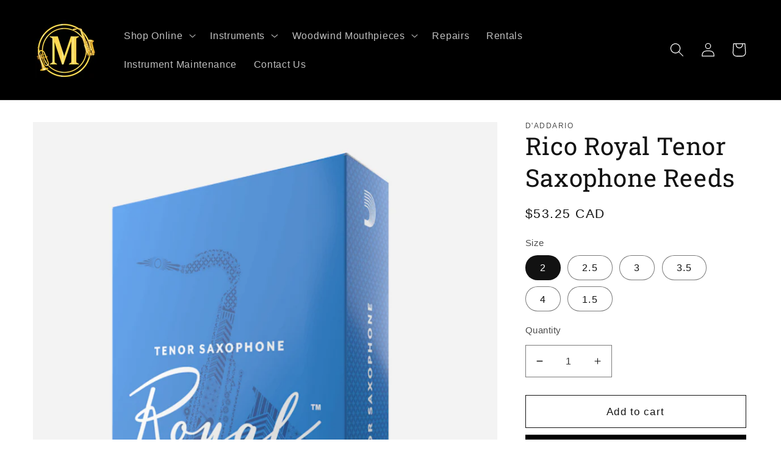

--- FILE ---
content_type: text/html; charset=utf-8
request_url: https://massullomusic.com/products/rico-royal-tenor-saxophone-reeds
body_size: 28246
content:
<!doctype html>
<html class="no-js" lang="en">
  <head>
    <meta charset="utf-8">
    <meta http-equiv="X-UA-Compatible" content="IE=edge">
    <meta name="viewport" content="width=device-width,initial-scale=1">
    <meta name="theme-color" content="">
    <link rel="canonical" href="https://massullomusic.com/products/rico-royal-tenor-saxophone-reeds">
    <link rel="preconnect" href="https://cdn.shopify.com" crossorigin><link rel="icon" type="image/png" href="//massullomusic.com/cdn/shop/files/Massullo-Music-new-5.jpg?crop=center&height=32&v=1643919456&width=32"><link rel="preconnect" href="https://fonts.shopifycdn.com" crossorigin><title>
      Rico Royal Tenor Saxophone Reeds
 &ndash; Massullo Music</title>

    
      <meta name="description" content="Rico Royal by D&#39;Addario tenor sax reeds.  Box of 10.">
    

    

<meta property="og:site_name" content="Massullo Music">
<meta property="og:url" content="https://massullomusic.com/products/rico-royal-tenor-saxophone-reeds">
<meta property="og:title" content="Rico Royal Tenor Saxophone Reeds">
<meta property="og:type" content="product">
<meta property="og:description" content="Rico Royal by D&#39;Addario tenor sax reeds.  Box of 10."><meta property="og:image" content="http://massullomusic.com/cdn/shop/products/RKB1020.png?v=1587006979">
  <meta property="og:image:secure_url" content="https://massullomusic.com/cdn/shop/products/RKB1020.png?v=1587006979">
  <meta property="og:image:width" content="1192">
  <meta property="og:image:height" content="1382"><meta property="og:price:amount" content="53.25">
  <meta property="og:price:currency" content="CAD"><meta name="twitter:card" content="summary_large_image">
<meta name="twitter:title" content="Rico Royal Tenor Saxophone Reeds">
<meta name="twitter:description" content="Rico Royal by D&#39;Addario tenor sax reeds.  Box of 10.">


    <script src="//massullomusic.com/cdn/shop/t/4/assets/global.js?v=135116476141006970691646956695" defer="defer"></script>
    <script>window.performance && window.performance.mark && window.performance.mark('shopify.content_for_header.start');</script><meta id="shopify-digital-wallet" name="shopify-digital-wallet" content="/27036385374/digital_wallets/dialog">
<link rel="alternate" type="application/json+oembed" href="https://massullomusic.com/products/rico-royal-tenor-saxophone-reeds.oembed">
<script async="async" src="/checkouts/internal/preloads.js?locale=en-CA"></script>
<script id="shopify-features" type="application/json">{"accessToken":"24a0abb6266af5d1e83e9ce7bb98a3d3","betas":["rich-media-storefront-analytics"],"domain":"massullomusic.com","predictiveSearch":true,"shopId":27036385374,"locale":"en"}</script>
<script>var Shopify = Shopify || {};
Shopify.shop = "massullo-music-ltd.myshopify.com";
Shopify.locale = "en";
Shopify.currency = {"active":"CAD","rate":"1.0"};
Shopify.country = "CA";
Shopify.theme = {"name":"Updated copy of Dawn","id":120743723102,"schema_name":"Dawn","schema_version":"4.0.0","theme_store_id":887,"role":"main"};
Shopify.theme.handle = "null";
Shopify.theme.style = {"id":null,"handle":null};
Shopify.cdnHost = "massullomusic.com/cdn";
Shopify.routes = Shopify.routes || {};
Shopify.routes.root = "/";</script>
<script type="module">!function(o){(o.Shopify=o.Shopify||{}).modules=!0}(window);</script>
<script>!function(o){function n(){var o=[];function n(){o.push(Array.prototype.slice.apply(arguments))}return n.q=o,n}var t=o.Shopify=o.Shopify||{};t.loadFeatures=n(),t.autoloadFeatures=n()}(window);</script>
<script id="shop-js-analytics" type="application/json">{"pageType":"product"}</script>
<script defer="defer" async type="module" src="//massullomusic.com/cdn/shopifycloud/shop-js/modules/v2/client.init-shop-cart-sync_BdyHc3Nr.en.esm.js"></script>
<script defer="defer" async type="module" src="//massullomusic.com/cdn/shopifycloud/shop-js/modules/v2/chunk.common_Daul8nwZ.esm.js"></script>
<script type="module">
  await import("//massullomusic.com/cdn/shopifycloud/shop-js/modules/v2/client.init-shop-cart-sync_BdyHc3Nr.en.esm.js");
await import("//massullomusic.com/cdn/shopifycloud/shop-js/modules/v2/chunk.common_Daul8nwZ.esm.js");

  window.Shopify.SignInWithShop?.initShopCartSync?.({"fedCMEnabled":true,"windoidEnabled":true});

</script>
<script id="__st">var __st={"a":27036385374,"offset":-28800,"reqid":"341d4b7e-01bd-4fe0-a063-ae738e830865-1768942953","pageurl":"massullomusic.com\/products\/rico-royal-tenor-saxophone-reeds","u":"51e2a1b784b8","p":"product","rtyp":"product","rid":4499179208798};</script>
<script>window.ShopifyPaypalV4VisibilityTracking = true;</script>
<script id="captcha-bootstrap">!function(){'use strict';const t='contact',e='account',n='new_comment',o=[[t,t],['blogs',n],['comments',n],[t,'customer']],c=[[e,'customer_login'],[e,'guest_login'],[e,'recover_customer_password'],[e,'create_customer']],r=t=>t.map((([t,e])=>`form[action*='/${t}']:not([data-nocaptcha='true']) input[name='form_type'][value='${e}']`)).join(','),a=t=>()=>t?[...document.querySelectorAll(t)].map((t=>t.form)):[];function s(){const t=[...o],e=r(t);return a(e)}const i='password',u='form_key',d=['recaptcha-v3-token','g-recaptcha-response','h-captcha-response',i],f=()=>{try{return window.sessionStorage}catch{return}},m='__shopify_v',_=t=>t.elements[u];function p(t,e,n=!1){try{const o=window.sessionStorage,c=JSON.parse(o.getItem(e)),{data:r}=function(t){const{data:e,action:n}=t;return t[m]||n?{data:e,action:n}:{data:t,action:n}}(c);for(const[e,n]of Object.entries(r))t.elements[e]&&(t.elements[e].value=n);n&&o.removeItem(e)}catch(o){console.error('form repopulation failed',{error:o})}}const l='form_type',E='cptcha';function T(t){t.dataset[E]=!0}const w=window,h=w.document,L='Shopify',v='ce_forms',y='captcha';let A=!1;((t,e)=>{const n=(g='f06e6c50-85a8-45c8-87d0-21a2b65856fe',I='https://cdn.shopify.com/shopifycloud/storefront-forms-hcaptcha/ce_storefront_forms_captcha_hcaptcha.v1.5.2.iife.js',D={infoText:'Protected by hCaptcha',privacyText:'Privacy',termsText:'Terms'},(t,e,n)=>{const o=w[L][v],c=o.bindForm;if(c)return c(t,g,e,D).then(n);var r;o.q.push([[t,g,e,D],n]),r=I,A||(h.body.append(Object.assign(h.createElement('script'),{id:'captcha-provider',async:!0,src:r})),A=!0)});var g,I,D;w[L]=w[L]||{},w[L][v]=w[L][v]||{},w[L][v].q=[],w[L][y]=w[L][y]||{},w[L][y].protect=function(t,e){n(t,void 0,e),T(t)},Object.freeze(w[L][y]),function(t,e,n,w,h,L){const[v,y,A,g]=function(t,e,n){const i=e?o:[],u=t?c:[],d=[...i,...u],f=r(d),m=r(i),_=r(d.filter((([t,e])=>n.includes(e))));return[a(f),a(m),a(_),s()]}(w,h,L),I=t=>{const e=t.target;return e instanceof HTMLFormElement?e:e&&e.form},D=t=>v().includes(t);t.addEventListener('submit',(t=>{const e=I(t);if(!e)return;const n=D(e)&&!e.dataset.hcaptchaBound&&!e.dataset.recaptchaBound,o=_(e),c=g().includes(e)&&(!o||!o.value);(n||c)&&t.preventDefault(),c&&!n&&(function(t){try{if(!f())return;!function(t){const e=f();if(!e)return;const n=_(t);if(!n)return;const o=n.value;o&&e.removeItem(o)}(t);const e=Array.from(Array(32),(()=>Math.random().toString(36)[2])).join('');!function(t,e){_(t)||t.append(Object.assign(document.createElement('input'),{type:'hidden',name:u})),t.elements[u].value=e}(t,e),function(t,e){const n=f();if(!n)return;const o=[...t.querySelectorAll(`input[type='${i}']`)].map((({name:t})=>t)),c=[...d,...o],r={};for(const[a,s]of new FormData(t).entries())c.includes(a)||(r[a]=s);n.setItem(e,JSON.stringify({[m]:1,action:t.action,data:r}))}(t,e)}catch(e){console.error('failed to persist form',e)}}(e),e.submit())}));const S=(t,e)=>{t&&!t.dataset[E]&&(n(t,e.some((e=>e===t))),T(t))};for(const o of['focusin','change'])t.addEventListener(o,(t=>{const e=I(t);D(e)&&S(e,y())}));const B=e.get('form_key'),M=e.get(l),P=B&&M;t.addEventListener('DOMContentLoaded',(()=>{const t=y();if(P)for(const e of t)e.elements[l].value===M&&p(e,B);[...new Set([...A(),...v().filter((t=>'true'===t.dataset.shopifyCaptcha))])].forEach((e=>S(e,t)))}))}(h,new URLSearchParams(w.location.search),n,t,e,['guest_login'])})(!0,!0)}();</script>
<script integrity="sha256-4kQ18oKyAcykRKYeNunJcIwy7WH5gtpwJnB7kiuLZ1E=" data-source-attribution="shopify.loadfeatures" defer="defer" src="//massullomusic.com/cdn/shopifycloud/storefront/assets/storefront/load_feature-a0a9edcb.js" crossorigin="anonymous"></script>
<script data-source-attribution="shopify.dynamic_checkout.dynamic.init">var Shopify=Shopify||{};Shopify.PaymentButton=Shopify.PaymentButton||{isStorefrontPortableWallets:!0,init:function(){window.Shopify.PaymentButton.init=function(){};var t=document.createElement("script");t.src="https://massullomusic.com/cdn/shopifycloud/portable-wallets/latest/portable-wallets.en.js",t.type="module",document.head.appendChild(t)}};
</script>
<script data-source-attribution="shopify.dynamic_checkout.buyer_consent">
  function portableWalletsHideBuyerConsent(e){var t=document.getElementById("shopify-buyer-consent"),n=document.getElementById("shopify-subscription-policy-button");t&&n&&(t.classList.add("hidden"),t.setAttribute("aria-hidden","true"),n.removeEventListener("click",e))}function portableWalletsShowBuyerConsent(e){var t=document.getElementById("shopify-buyer-consent"),n=document.getElementById("shopify-subscription-policy-button");t&&n&&(t.classList.remove("hidden"),t.removeAttribute("aria-hidden"),n.addEventListener("click",e))}window.Shopify?.PaymentButton&&(window.Shopify.PaymentButton.hideBuyerConsent=portableWalletsHideBuyerConsent,window.Shopify.PaymentButton.showBuyerConsent=portableWalletsShowBuyerConsent);
</script>
<script>
  function portableWalletsCleanup(e){e&&e.src&&console.error("Failed to load portable wallets script "+e.src);var t=document.querySelectorAll("shopify-accelerated-checkout .shopify-payment-button__skeleton, shopify-accelerated-checkout-cart .wallet-cart-button__skeleton"),e=document.getElementById("shopify-buyer-consent");for(let e=0;e<t.length;e++)t[e].remove();e&&e.remove()}function portableWalletsNotLoadedAsModule(e){e instanceof ErrorEvent&&"string"==typeof e.message&&e.message.includes("import.meta")&&"string"==typeof e.filename&&e.filename.includes("portable-wallets")&&(window.removeEventListener("error",portableWalletsNotLoadedAsModule),window.Shopify.PaymentButton.failedToLoad=e,"loading"===document.readyState?document.addEventListener("DOMContentLoaded",window.Shopify.PaymentButton.init):window.Shopify.PaymentButton.init())}window.addEventListener("error",portableWalletsNotLoadedAsModule);
</script>

<script type="module" src="https://massullomusic.com/cdn/shopifycloud/portable-wallets/latest/portable-wallets.en.js" onError="portableWalletsCleanup(this)" crossorigin="anonymous"></script>
<script nomodule>
  document.addEventListener("DOMContentLoaded", portableWalletsCleanup);
</script>

<link id="shopify-accelerated-checkout-styles" rel="stylesheet" media="screen" href="https://massullomusic.com/cdn/shopifycloud/portable-wallets/latest/accelerated-checkout-backwards-compat.css" crossorigin="anonymous">
<style id="shopify-accelerated-checkout-cart">
        #shopify-buyer-consent {
  margin-top: 1em;
  display: inline-block;
  width: 100%;
}

#shopify-buyer-consent.hidden {
  display: none;
}

#shopify-subscription-policy-button {
  background: none;
  border: none;
  padding: 0;
  text-decoration: underline;
  font-size: inherit;
  cursor: pointer;
}

#shopify-subscription-policy-button::before {
  box-shadow: none;
}

      </style>
<script id="sections-script" data-sections="main-product,product-recommendations,header,footer" defer="defer" src="//massullomusic.com/cdn/shop/t/4/compiled_assets/scripts.js?v=386"></script>
<script>window.performance && window.performance.mark && window.performance.mark('shopify.content_for_header.end');</script>


    <style data-shopify>
      
      
      
      
      @font-face {
  font-family: "Roboto Slab";
  font-weight: 400;
  font-style: normal;
  font-display: swap;
  src: url("//massullomusic.com/cdn/fonts/roboto_slab/robotoslab_n4.d3a9266696fe77645ad2b6579a2b30c11742dc68.woff2") format("woff2"),
       url("//massullomusic.com/cdn/fonts/roboto_slab/robotoslab_n4.ac73924d0e45cb28b8adb30cbb4ff26dbe125c23.woff") format("woff");
}


      :root {
        --font-body-family: "system_ui", -apple-system, 'Segoe UI', Roboto, 'Helvetica Neue', 'Noto Sans', 'Liberation Sans', Arial, sans-serif, 'Apple Color Emoji', 'Segoe UI Emoji', 'Segoe UI Symbol', 'Noto Color Emoji';
        --font-body-style: normal;
        --font-body-weight: 400;

        --font-heading-family: "Roboto Slab", serif;
        --font-heading-style: normal;
        --font-heading-weight: 400;

        --font-body-scale: 1.15;
        --font-heading-scale: 0.8695652173913043;

        --color-base-text: 18, 18, 18;
        --color-shadow: 18, 18, 18;
        --color-base-background-1: 255, 255, 255;
        --color-base-background-2: 243, 243, 243;
        --color-base-solid-button-labels: 255, 255, 255;
        --color-base-outline-button-labels: 18, 18, 18;
        --color-base-accent-1: 0, 0, 0;
        --color-base-accent-2: 51, 79, 180;
        --payment-terms-background-color: #FFFFFF;

        --gradient-base-background-1: #FFFFFF;
        --gradient-base-background-2: #F3F3F3;
        --gradient-base-accent-1: #000000;
        --gradient-base-accent-2: #334FB4;

        --media-padding: px;
        --media-border-opacity: 0.05;
        --media-border-width: 1px;
        --media-radius: 0px;
        --media-shadow-opacity: 0.0;
        --media-shadow-horizontal-offset: 0px;
        --media-shadow-vertical-offset: 0px;
        --media-shadow-blur-radius: 0px;

        --page-width: 120rem;
        --page-width-margin: 0rem;

        --card-image-padding: 0.0rem;
        --card-corner-radius: 0.0rem;
        --card-text-alignment: left;
        --card-border-width: 0.0rem;
        --card-border-opacity: 0.0;
        --card-shadow-opacity: 0.1;
        --card-shadow-horizontal-offset: 0.0rem;
        --card-shadow-vertical-offset: 0.0rem;
        --card-shadow-blur-radius: 0.0rem;

        --badge-corner-radius: 4.0rem;

        --popup-border-width: 1px;
        --popup-border-opacity: 0.1;
        --popup-corner-radius: 0px;
        --popup-shadow-opacity: 0.0;
        --popup-shadow-horizontal-offset: 0px;
        --popup-shadow-vertical-offset: 0px;
        --popup-shadow-blur-radius: 0px;

        --drawer-border-width: 1px;
        --drawer-border-opacity: 0.1;
        --drawer-shadow-opacity: 0.0;
        --drawer-shadow-horizontal-offset: 0px;
        --drawer-shadow-vertical-offset: 0px;
        --drawer-shadow-blur-radius: 0px;

        --spacing-sections-desktop: 0px;
        --spacing-sections-mobile: 0px;

        --grid-desktop-vertical-spacing: 8px;
        --grid-desktop-horizontal-spacing: 8px;
        --grid-mobile-vertical-spacing: 4px;
        --grid-mobile-horizontal-spacing: 4px;

        --text-boxes-border-opacity: 0.0;
        --text-boxes-border-width: 0px;
        --text-boxes-radius: 0px;
        --text-boxes-shadow-opacity: 0.0;
        --text-boxes-shadow-horizontal-offset: 0px;
        --text-boxes-shadow-vertical-offset: 0px;
        --text-boxes-shadow-blur-radius: 0px;

        --buttons-radius: 0px;
        --buttons-radius-outset: 0px;
        --buttons-border-width: 1px;
        --buttons-border-opacity: 1.0;
        --buttons-shadow-opacity: 0.0;
        --buttons-shadow-horizontal-offset: 0px;
        --buttons-shadow-vertical-offset: 0px;
        --buttons-shadow-blur-radius: 0px;
        --buttons-border-offset: 0px;

        --inputs-radius: 0px;
        --inputs-border-width: 1px;
        --inputs-border-opacity: 0.55;
        --inputs-shadow-opacity: 0.0;
        --inputs-shadow-horizontal-offset: 0px;
        --inputs-margin-offset: 0px;
        --inputs-shadow-vertical-offset: -4px;
        --inputs-shadow-blur-radius: 0px;
        --inputs-radius-outset: 0px;

        --variant-pills-radius: 40px;
        --variant-pills-border-width: 1px;
        --variant-pills-border-opacity: 0.55;
        --variant-pills-shadow-opacity: 0.0;
        --variant-pills-shadow-horizontal-offset: 0px;
        --variant-pills-shadow-vertical-offset: 0px;
        --variant-pills-shadow-blur-radius: 0px;
      }

      *,
      *::before,
      *::after {
        box-sizing: inherit;
      }

      html {
        box-sizing: border-box;
        font-size: calc(var(--font-body-scale) * 62.5%);
        height: 100%;
      }

      body {
        display: grid;
        grid-template-rows: auto auto 1fr auto;
        grid-template-columns: 100%;
        min-height: 100%;
        margin: 0;
        font-size: 1.5rem;
        letter-spacing: 0.06rem;
        line-height: calc(1 + 0.8 / var(--font-body-scale));
        font-family: var(--font-body-family);
        font-style: var(--font-body-style);
        font-weight: var(--font-body-weight);
      }

      @media screen and (min-width: 750px) {
        body {
          font-size: 1.6rem;
        }
      }
    </style>

    <link href="//massullomusic.com/cdn/shop/t/4/assets/base.css?v=144997082486365258741646956712" rel="stylesheet" type="text/css" media="all" />
<link rel="preload" as="font" href="//massullomusic.com/cdn/fonts/roboto_slab/robotoslab_n4.d3a9266696fe77645ad2b6579a2b30c11742dc68.woff2" type="font/woff2" crossorigin><link rel="stylesheet" href="//massullomusic.com/cdn/shop/t/4/assets/component-predictive-search.css?v=165644661289088488651646956690" media="print" onload="this.media='all'"><script>document.documentElement.className = document.documentElement.className.replace('no-js', 'js');
    if (Shopify.designMode) {
      document.documentElement.classList.add('shopify-design-mode');
    }
    </script>
  <link href="https://monorail-edge.shopifysvc.com" rel="dns-prefetch">
<script>(function(){if ("sendBeacon" in navigator && "performance" in window) {try {var session_token_from_headers = performance.getEntriesByType('navigation')[0].serverTiming.find(x => x.name == '_s').description;} catch {var session_token_from_headers = undefined;}var session_cookie_matches = document.cookie.match(/_shopify_s=([^;]*)/);var session_token_from_cookie = session_cookie_matches && session_cookie_matches.length === 2 ? session_cookie_matches[1] : "";var session_token = session_token_from_headers || session_token_from_cookie || "";function handle_abandonment_event(e) {var entries = performance.getEntries().filter(function(entry) {return /monorail-edge.shopifysvc.com/.test(entry.name);});if (!window.abandonment_tracked && entries.length === 0) {window.abandonment_tracked = true;var currentMs = Date.now();var navigation_start = performance.timing.navigationStart;var payload = {shop_id: 27036385374,url: window.location.href,navigation_start,duration: currentMs - navigation_start,session_token,page_type: "product"};window.navigator.sendBeacon("https://monorail-edge.shopifysvc.com/v1/produce", JSON.stringify({schema_id: "online_store_buyer_site_abandonment/1.1",payload: payload,metadata: {event_created_at_ms: currentMs,event_sent_at_ms: currentMs}}));}}window.addEventListener('pagehide', handle_abandonment_event);}}());</script>
<script id="web-pixels-manager-setup">(function e(e,d,r,n,o){if(void 0===o&&(o={}),!Boolean(null===(a=null===(i=window.Shopify)||void 0===i?void 0:i.analytics)||void 0===a?void 0:a.replayQueue)){var i,a;window.Shopify=window.Shopify||{};var t=window.Shopify;t.analytics=t.analytics||{};var s=t.analytics;s.replayQueue=[],s.publish=function(e,d,r){return s.replayQueue.push([e,d,r]),!0};try{self.performance.mark("wpm:start")}catch(e){}var l=function(){var e={modern:/Edge?\/(1{2}[4-9]|1[2-9]\d|[2-9]\d{2}|\d{4,})\.\d+(\.\d+|)|Firefox\/(1{2}[4-9]|1[2-9]\d|[2-9]\d{2}|\d{4,})\.\d+(\.\d+|)|Chrom(ium|e)\/(9{2}|\d{3,})\.\d+(\.\d+|)|(Maci|X1{2}).+ Version\/(15\.\d+|(1[6-9]|[2-9]\d|\d{3,})\.\d+)([,.]\d+|)( \(\w+\)|)( Mobile\/\w+|) Safari\/|Chrome.+OPR\/(9{2}|\d{3,})\.\d+\.\d+|(CPU[ +]OS|iPhone[ +]OS|CPU[ +]iPhone|CPU IPhone OS|CPU iPad OS)[ +]+(15[._]\d+|(1[6-9]|[2-9]\d|\d{3,})[._]\d+)([._]\d+|)|Android:?[ /-](13[3-9]|1[4-9]\d|[2-9]\d{2}|\d{4,})(\.\d+|)(\.\d+|)|Android.+Firefox\/(13[5-9]|1[4-9]\d|[2-9]\d{2}|\d{4,})\.\d+(\.\d+|)|Android.+Chrom(ium|e)\/(13[3-9]|1[4-9]\d|[2-9]\d{2}|\d{4,})\.\d+(\.\d+|)|SamsungBrowser\/([2-9]\d|\d{3,})\.\d+/,legacy:/Edge?\/(1[6-9]|[2-9]\d|\d{3,})\.\d+(\.\d+|)|Firefox\/(5[4-9]|[6-9]\d|\d{3,})\.\d+(\.\d+|)|Chrom(ium|e)\/(5[1-9]|[6-9]\d|\d{3,})\.\d+(\.\d+|)([\d.]+$|.*Safari\/(?![\d.]+ Edge\/[\d.]+$))|(Maci|X1{2}).+ Version\/(10\.\d+|(1[1-9]|[2-9]\d|\d{3,})\.\d+)([,.]\d+|)( \(\w+\)|)( Mobile\/\w+|) Safari\/|Chrome.+OPR\/(3[89]|[4-9]\d|\d{3,})\.\d+\.\d+|(CPU[ +]OS|iPhone[ +]OS|CPU[ +]iPhone|CPU IPhone OS|CPU iPad OS)[ +]+(10[._]\d+|(1[1-9]|[2-9]\d|\d{3,})[._]\d+)([._]\d+|)|Android:?[ /-](13[3-9]|1[4-9]\d|[2-9]\d{2}|\d{4,})(\.\d+|)(\.\d+|)|Mobile Safari.+OPR\/([89]\d|\d{3,})\.\d+\.\d+|Android.+Firefox\/(13[5-9]|1[4-9]\d|[2-9]\d{2}|\d{4,})\.\d+(\.\d+|)|Android.+Chrom(ium|e)\/(13[3-9]|1[4-9]\d|[2-9]\d{2}|\d{4,})\.\d+(\.\d+|)|Android.+(UC? ?Browser|UCWEB|U3)[ /]?(15\.([5-9]|\d{2,})|(1[6-9]|[2-9]\d|\d{3,})\.\d+)\.\d+|SamsungBrowser\/(5\.\d+|([6-9]|\d{2,})\.\d+)|Android.+MQ{2}Browser\/(14(\.(9|\d{2,})|)|(1[5-9]|[2-9]\d|\d{3,})(\.\d+|))(\.\d+|)|K[Aa][Ii]OS\/(3\.\d+|([4-9]|\d{2,})\.\d+)(\.\d+|)/},d=e.modern,r=e.legacy,n=navigator.userAgent;return n.match(d)?"modern":n.match(r)?"legacy":"unknown"}(),u="modern"===l?"modern":"legacy",c=(null!=n?n:{modern:"",legacy:""})[u],f=function(e){return[e.baseUrl,"/wpm","/b",e.hashVersion,"modern"===e.buildTarget?"m":"l",".js"].join("")}({baseUrl:d,hashVersion:r,buildTarget:u}),m=function(e){var d=e.version,r=e.bundleTarget,n=e.surface,o=e.pageUrl,i=e.monorailEndpoint;return{emit:function(e){var a=e.status,t=e.errorMsg,s=(new Date).getTime(),l=JSON.stringify({metadata:{event_sent_at_ms:s},events:[{schema_id:"web_pixels_manager_load/3.1",payload:{version:d,bundle_target:r,page_url:o,status:a,surface:n,error_msg:t},metadata:{event_created_at_ms:s}}]});if(!i)return console&&console.warn&&console.warn("[Web Pixels Manager] No Monorail endpoint provided, skipping logging."),!1;try{return self.navigator.sendBeacon.bind(self.navigator)(i,l)}catch(e){}var u=new XMLHttpRequest;try{return u.open("POST",i,!0),u.setRequestHeader("Content-Type","text/plain"),u.send(l),!0}catch(e){return console&&console.warn&&console.warn("[Web Pixels Manager] Got an unhandled error while logging to Monorail."),!1}}}}({version:r,bundleTarget:l,surface:e.surface,pageUrl:self.location.href,monorailEndpoint:e.monorailEndpoint});try{o.browserTarget=l,function(e){var d=e.src,r=e.async,n=void 0===r||r,o=e.onload,i=e.onerror,a=e.sri,t=e.scriptDataAttributes,s=void 0===t?{}:t,l=document.createElement("script"),u=document.querySelector("head"),c=document.querySelector("body");if(l.async=n,l.src=d,a&&(l.integrity=a,l.crossOrigin="anonymous"),s)for(var f in s)if(Object.prototype.hasOwnProperty.call(s,f))try{l.dataset[f]=s[f]}catch(e){}if(o&&l.addEventListener("load",o),i&&l.addEventListener("error",i),u)u.appendChild(l);else{if(!c)throw new Error("Did not find a head or body element to append the script");c.appendChild(l)}}({src:f,async:!0,onload:function(){if(!function(){var e,d;return Boolean(null===(d=null===(e=window.Shopify)||void 0===e?void 0:e.analytics)||void 0===d?void 0:d.initialized)}()){var d=window.webPixelsManager.init(e)||void 0;if(d){var r=window.Shopify.analytics;r.replayQueue.forEach((function(e){var r=e[0],n=e[1],o=e[2];d.publishCustomEvent(r,n,o)})),r.replayQueue=[],r.publish=d.publishCustomEvent,r.visitor=d.visitor,r.initialized=!0}}},onerror:function(){return m.emit({status:"failed",errorMsg:"".concat(f," has failed to load")})},sri:function(e){var d=/^sha384-[A-Za-z0-9+/=]+$/;return"string"==typeof e&&d.test(e)}(c)?c:"",scriptDataAttributes:o}),m.emit({status:"loading"})}catch(e){m.emit({status:"failed",errorMsg:(null==e?void 0:e.message)||"Unknown error"})}}})({shopId: 27036385374,storefrontBaseUrl: "https://massullomusic.com",extensionsBaseUrl: "https://extensions.shopifycdn.com/cdn/shopifycloud/web-pixels-manager",monorailEndpoint: "https://monorail-edge.shopifysvc.com/unstable/produce_batch",surface: "storefront-renderer",enabledBetaFlags: ["2dca8a86"],webPixelsConfigList: [{"id":"500662366","configuration":"{\"config\":\"{\\\"pixel_id\\\":\\\"G-VS6QQ80TNM\\\",\\\"gtag_events\\\":[{\\\"type\\\":\\\"begin_checkout\\\",\\\"action_label\\\":\\\"G-VS6QQ80TNM\\\"},{\\\"type\\\":\\\"search\\\",\\\"action_label\\\":\\\"G-VS6QQ80TNM\\\"},{\\\"type\\\":\\\"view_item\\\",\\\"action_label\\\":\\\"G-VS6QQ80TNM\\\"},{\\\"type\\\":\\\"purchase\\\",\\\"action_label\\\":\\\"G-VS6QQ80TNM\\\"},{\\\"type\\\":\\\"page_view\\\",\\\"action_label\\\":\\\"G-VS6QQ80TNM\\\"},{\\\"type\\\":\\\"add_payment_info\\\",\\\"action_label\\\":\\\"G-VS6QQ80TNM\\\"},{\\\"type\\\":\\\"add_to_cart\\\",\\\"action_label\\\":\\\"G-VS6QQ80TNM\\\"}],\\\"enable_monitoring_mode\\\":false}\"}","eventPayloadVersion":"v1","runtimeContext":"OPEN","scriptVersion":"b2a88bafab3e21179ed38636efcd8a93","type":"APP","apiClientId":1780363,"privacyPurposes":[],"dataSharingAdjustments":{"protectedCustomerApprovalScopes":["read_customer_address","read_customer_email","read_customer_name","read_customer_personal_data","read_customer_phone"]}},{"id":"99352670","eventPayloadVersion":"v1","runtimeContext":"LAX","scriptVersion":"1","type":"CUSTOM","privacyPurposes":["ANALYTICS"],"name":"Google Analytics tag (migrated)"},{"id":"shopify-app-pixel","configuration":"{}","eventPayloadVersion":"v1","runtimeContext":"STRICT","scriptVersion":"0450","apiClientId":"shopify-pixel","type":"APP","privacyPurposes":["ANALYTICS","MARKETING"]},{"id":"shopify-custom-pixel","eventPayloadVersion":"v1","runtimeContext":"LAX","scriptVersion":"0450","apiClientId":"shopify-pixel","type":"CUSTOM","privacyPurposes":["ANALYTICS","MARKETING"]}],isMerchantRequest: false,initData: {"shop":{"name":"Massullo Music","paymentSettings":{"currencyCode":"CAD"},"myshopifyDomain":"massullo-music-ltd.myshopify.com","countryCode":"CA","storefrontUrl":"https:\/\/massullomusic.com"},"customer":null,"cart":null,"checkout":null,"productVariants":[{"price":{"amount":53.25,"currencyCode":"CAD"},"product":{"title":"Rico Royal Tenor Saxophone Reeds","vendor":"D'Addario","id":"4499179208798","untranslatedTitle":"Rico Royal Tenor Saxophone Reeds","url":"\/products\/rico-royal-tenor-saxophone-reeds","type":"Saxophone Reeds"},"id":"31574985441374","image":{"src":"\/\/massullomusic.com\/cdn\/shop\/products\/RKB1020.png?v=1587006979"},"sku":"RKB1020","title":"2","untranslatedTitle":"2"},{"price":{"amount":53.25,"currencyCode":"CAD"},"product":{"title":"Rico Royal Tenor Saxophone Reeds","vendor":"D'Addario","id":"4499179208798","untranslatedTitle":"Rico Royal Tenor Saxophone Reeds","url":"\/products\/rico-royal-tenor-saxophone-reeds","type":"Saxophone Reeds"},"id":"31574985474142","image":{"src":"\/\/massullomusic.com\/cdn\/shop\/products\/RKB1020.png?v=1587006979"},"sku":"RKB1025","title":"2.5","untranslatedTitle":"2.5"},{"price":{"amount":53.25,"currencyCode":"CAD"},"product":{"title":"Rico Royal Tenor Saxophone Reeds","vendor":"D'Addario","id":"4499179208798","untranslatedTitle":"Rico Royal Tenor Saxophone Reeds","url":"\/products\/rico-royal-tenor-saxophone-reeds","type":"Saxophone Reeds"},"id":"31574985506910","image":{"src":"\/\/massullomusic.com\/cdn\/shop\/products\/RKB1020.png?v=1587006979"},"sku":"RKB1030","title":"3","untranslatedTitle":"3"},{"price":{"amount":53.25,"currencyCode":"CAD"},"product":{"title":"Rico Royal Tenor Saxophone Reeds","vendor":"D'Addario","id":"4499179208798","untranslatedTitle":"Rico Royal Tenor Saxophone Reeds","url":"\/products\/rico-royal-tenor-saxophone-reeds","type":"Saxophone Reeds"},"id":"31574985539678","image":{"src":"\/\/massullomusic.com\/cdn\/shop\/products\/RKB1020.png?v=1587006979"},"sku":"RKB1035","title":"3.5","untranslatedTitle":"3.5"},{"price":{"amount":53.25,"currencyCode":"CAD"},"product":{"title":"Rico Royal Tenor Saxophone Reeds","vendor":"D'Addario","id":"4499179208798","untranslatedTitle":"Rico Royal Tenor Saxophone Reeds","url":"\/products\/rico-royal-tenor-saxophone-reeds","type":"Saxophone Reeds"},"id":"31574985572446","image":{"src":"\/\/massullomusic.com\/cdn\/shop\/products\/RKB1020.png?v=1587006979"},"sku":"RKB1040","title":"4","untranslatedTitle":"4"},{"price":{"amount":53.25,"currencyCode":"CAD"},"product":{"title":"Rico Royal Tenor Saxophone Reeds","vendor":"D'Addario","id":"4499179208798","untranslatedTitle":"Rico Royal Tenor Saxophone Reeds","url":"\/products\/rico-royal-tenor-saxophone-reeds","type":"Saxophone Reeds"},"id":"31671647273054","image":{"src":"\/\/massullomusic.com\/cdn\/shop\/products\/RKB1020.png?v=1587006979"},"sku":"RKB1015","title":"1.5","untranslatedTitle":"1.5"}],"purchasingCompany":null},},"https://massullomusic.com/cdn","fcfee988w5aeb613cpc8e4bc33m6693e112",{"modern":"","legacy":""},{"shopId":"27036385374","storefrontBaseUrl":"https:\/\/massullomusic.com","extensionBaseUrl":"https:\/\/extensions.shopifycdn.com\/cdn\/shopifycloud\/web-pixels-manager","surface":"storefront-renderer","enabledBetaFlags":"[\"2dca8a86\"]","isMerchantRequest":"false","hashVersion":"fcfee988w5aeb613cpc8e4bc33m6693e112","publish":"custom","events":"[[\"page_viewed\",{}],[\"product_viewed\",{\"productVariant\":{\"price\":{\"amount\":53.25,\"currencyCode\":\"CAD\"},\"product\":{\"title\":\"Rico Royal Tenor Saxophone Reeds\",\"vendor\":\"D'Addario\",\"id\":\"4499179208798\",\"untranslatedTitle\":\"Rico Royal Tenor Saxophone Reeds\",\"url\":\"\/products\/rico-royal-tenor-saxophone-reeds\",\"type\":\"Saxophone Reeds\"},\"id\":\"31574985441374\",\"image\":{\"src\":\"\/\/massullomusic.com\/cdn\/shop\/products\/RKB1020.png?v=1587006979\"},\"sku\":\"RKB1020\",\"title\":\"2\",\"untranslatedTitle\":\"2\"}}]]"});</script><script>
  window.ShopifyAnalytics = window.ShopifyAnalytics || {};
  window.ShopifyAnalytics.meta = window.ShopifyAnalytics.meta || {};
  window.ShopifyAnalytics.meta.currency = 'CAD';
  var meta = {"product":{"id":4499179208798,"gid":"gid:\/\/shopify\/Product\/4499179208798","vendor":"D'Addario","type":"Saxophone Reeds","handle":"rico-royal-tenor-saxophone-reeds","variants":[{"id":31574985441374,"price":5325,"name":"Rico Royal Tenor Saxophone Reeds - 2","public_title":"2","sku":"RKB1020"},{"id":31574985474142,"price":5325,"name":"Rico Royal Tenor Saxophone Reeds - 2.5","public_title":"2.5","sku":"RKB1025"},{"id":31574985506910,"price":5325,"name":"Rico Royal Tenor Saxophone Reeds - 3","public_title":"3","sku":"RKB1030"},{"id":31574985539678,"price":5325,"name":"Rico Royal Tenor Saxophone Reeds - 3.5","public_title":"3.5","sku":"RKB1035"},{"id":31574985572446,"price":5325,"name":"Rico Royal Tenor Saxophone Reeds - 4","public_title":"4","sku":"RKB1040"},{"id":31671647273054,"price":5325,"name":"Rico Royal Tenor Saxophone Reeds - 1.5","public_title":"1.5","sku":"RKB1015"}],"remote":false},"page":{"pageType":"product","resourceType":"product","resourceId":4499179208798,"requestId":"341d4b7e-01bd-4fe0-a063-ae738e830865-1768942953"}};
  for (var attr in meta) {
    window.ShopifyAnalytics.meta[attr] = meta[attr];
  }
</script>
<script class="analytics">
  (function () {
    var customDocumentWrite = function(content) {
      var jquery = null;

      if (window.jQuery) {
        jquery = window.jQuery;
      } else if (window.Checkout && window.Checkout.$) {
        jquery = window.Checkout.$;
      }

      if (jquery) {
        jquery('body').append(content);
      }
    };

    var hasLoggedConversion = function(token) {
      if (token) {
        return document.cookie.indexOf('loggedConversion=' + token) !== -1;
      }
      return false;
    }

    var setCookieIfConversion = function(token) {
      if (token) {
        var twoMonthsFromNow = new Date(Date.now());
        twoMonthsFromNow.setMonth(twoMonthsFromNow.getMonth() + 2);

        document.cookie = 'loggedConversion=' + token + '; expires=' + twoMonthsFromNow;
      }
    }

    var trekkie = window.ShopifyAnalytics.lib = window.trekkie = window.trekkie || [];
    if (trekkie.integrations) {
      return;
    }
    trekkie.methods = [
      'identify',
      'page',
      'ready',
      'track',
      'trackForm',
      'trackLink'
    ];
    trekkie.factory = function(method) {
      return function() {
        var args = Array.prototype.slice.call(arguments);
        args.unshift(method);
        trekkie.push(args);
        return trekkie;
      };
    };
    for (var i = 0; i < trekkie.methods.length; i++) {
      var key = trekkie.methods[i];
      trekkie[key] = trekkie.factory(key);
    }
    trekkie.load = function(config) {
      trekkie.config = config || {};
      trekkie.config.initialDocumentCookie = document.cookie;
      var first = document.getElementsByTagName('script')[0];
      var script = document.createElement('script');
      script.type = 'text/javascript';
      script.onerror = function(e) {
        var scriptFallback = document.createElement('script');
        scriptFallback.type = 'text/javascript';
        scriptFallback.onerror = function(error) {
                var Monorail = {
      produce: function produce(monorailDomain, schemaId, payload) {
        var currentMs = new Date().getTime();
        var event = {
          schema_id: schemaId,
          payload: payload,
          metadata: {
            event_created_at_ms: currentMs,
            event_sent_at_ms: currentMs
          }
        };
        return Monorail.sendRequest("https://" + monorailDomain + "/v1/produce", JSON.stringify(event));
      },
      sendRequest: function sendRequest(endpointUrl, payload) {
        // Try the sendBeacon API
        if (window && window.navigator && typeof window.navigator.sendBeacon === 'function' && typeof window.Blob === 'function' && !Monorail.isIos12()) {
          var blobData = new window.Blob([payload], {
            type: 'text/plain'
          });

          if (window.navigator.sendBeacon(endpointUrl, blobData)) {
            return true;
          } // sendBeacon was not successful

        } // XHR beacon

        var xhr = new XMLHttpRequest();

        try {
          xhr.open('POST', endpointUrl);
          xhr.setRequestHeader('Content-Type', 'text/plain');
          xhr.send(payload);
        } catch (e) {
          console.log(e);
        }

        return false;
      },
      isIos12: function isIos12() {
        return window.navigator.userAgent.lastIndexOf('iPhone; CPU iPhone OS 12_') !== -1 || window.navigator.userAgent.lastIndexOf('iPad; CPU OS 12_') !== -1;
      }
    };
    Monorail.produce('monorail-edge.shopifysvc.com',
      'trekkie_storefront_load_errors/1.1',
      {shop_id: 27036385374,
      theme_id: 120743723102,
      app_name: "storefront",
      context_url: window.location.href,
      source_url: "//massullomusic.com/cdn/s/trekkie.storefront.cd680fe47e6c39ca5d5df5f0a32d569bc48c0f27.min.js"});

        };
        scriptFallback.async = true;
        scriptFallback.src = '//massullomusic.com/cdn/s/trekkie.storefront.cd680fe47e6c39ca5d5df5f0a32d569bc48c0f27.min.js';
        first.parentNode.insertBefore(scriptFallback, first);
      };
      script.async = true;
      script.src = '//massullomusic.com/cdn/s/trekkie.storefront.cd680fe47e6c39ca5d5df5f0a32d569bc48c0f27.min.js';
      first.parentNode.insertBefore(script, first);
    };
    trekkie.load(
      {"Trekkie":{"appName":"storefront","development":false,"defaultAttributes":{"shopId":27036385374,"isMerchantRequest":null,"themeId":120743723102,"themeCityHash":"2164454528238330715","contentLanguage":"en","currency":"CAD","eventMetadataId":"8b95549f-5d47-453e-bfdc-26ea4e3cfa37"},"isServerSideCookieWritingEnabled":true,"monorailRegion":"shop_domain","enabledBetaFlags":["65f19447"]},"Session Attribution":{},"S2S":{"facebookCapiEnabled":false,"source":"trekkie-storefront-renderer","apiClientId":580111}}
    );

    var loaded = false;
    trekkie.ready(function() {
      if (loaded) return;
      loaded = true;

      window.ShopifyAnalytics.lib = window.trekkie;

      var originalDocumentWrite = document.write;
      document.write = customDocumentWrite;
      try { window.ShopifyAnalytics.merchantGoogleAnalytics.call(this); } catch(error) {};
      document.write = originalDocumentWrite;

      window.ShopifyAnalytics.lib.page(null,{"pageType":"product","resourceType":"product","resourceId":4499179208798,"requestId":"341d4b7e-01bd-4fe0-a063-ae738e830865-1768942953","shopifyEmitted":true});

      var match = window.location.pathname.match(/checkouts\/(.+)\/(thank_you|post_purchase)/)
      var token = match? match[1]: undefined;
      if (!hasLoggedConversion(token)) {
        setCookieIfConversion(token);
        window.ShopifyAnalytics.lib.track("Viewed Product",{"currency":"CAD","variantId":31574985441374,"productId":4499179208798,"productGid":"gid:\/\/shopify\/Product\/4499179208798","name":"Rico Royal Tenor Saxophone Reeds - 2","price":"53.25","sku":"RKB1020","brand":"D'Addario","variant":"2","category":"Saxophone Reeds","nonInteraction":true,"remote":false},undefined,undefined,{"shopifyEmitted":true});
      window.ShopifyAnalytics.lib.track("monorail:\/\/trekkie_storefront_viewed_product\/1.1",{"currency":"CAD","variantId":31574985441374,"productId":4499179208798,"productGid":"gid:\/\/shopify\/Product\/4499179208798","name":"Rico Royal Tenor Saxophone Reeds - 2","price":"53.25","sku":"RKB1020","brand":"D'Addario","variant":"2","category":"Saxophone Reeds","nonInteraction":true,"remote":false,"referer":"https:\/\/massullomusic.com\/products\/rico-royal-tenor-saxophone-reeds"});
      }
    });


        var eventsListenerScript = document.createElement('script');
        eventsListenerScript.async = true;
        eventsListenerScript.src = "//massullomusic.com/cdn/shopifycloud/storefront/assets/shop_events_listener-3da45d37.js";
        document.getElementsByTagName('head')[0].appendChild(eventsListenerScript);

})();</script>
  <script>
  if (!window.ga || (window.ga && typeof window.ga !== 'function')) {
    window.ga = function ga() {
      (window.ga.q = window.ga.q || []).push(arguments);
      if (window.Shopify && window.Shopify.analytics && typeof window.Shopify.analytics.publish === 'function') {
        window.Shopify.analytics.publish("ga_stub_called", {}, {sendTo: "google_osp_migration"});
      }
      console.error("Shopify's Google Analytics stub called with:", Array.from(arguments), "\nSee https://help.shopify.com/manual/promoting-marketing/pixels/pixel-migration#google for more information.");
    };
    if (window.Shopify && window.Shopify.analytics && typeof window.Shopify.analytics.publish === 'function') {
      window.Shopify.analytics.publish("ga_stub_initialized", {}, {sendTo: "google_osp_migration"});
    }
  }
</script>
<script
  defer
  src="https://massullomusic.com/cdn/shopifycloud/perf-kit/shopify-perf-kit-3.0.4.min.js"
  data-application="storefront-renderer"
  data-shop-id="27036385374"
  data-render-region="gcp-us-central1"
  data-page-type="product"
  data-theme-instance-id="120743723102"
  data-theme-name="Dawn"
  data-theme-version="4.0.0"
  data-monorail-region="shop_domain"
  data-resource-timing-sampling-rate="10"
  data-shs="true"
  data-shs-beacon="true"
  data-shs-export-with-fetch="true"
  data-shs-logs-sample-rate="1"
  data-shs-beacon-endpoint="https://massullomusic.com/api/collect"
></script>
</head>

  <body class="gradient">
    <a class="skip-to-content-link button visually-hidden" href="#MainContent">
      Skip to content
    </a>

    <div id="shopify-section-announcement-bar" class="shopify-section">
</div>
    <div id="shopify-section-header" class="shopify-section section-header"><link rel="stylesheet" href="//massullomusic.com/cdn/shop/t/4/assets/component-list-menu.css?v=129267058877082496571646956698" media="print" onload="this.media='all'">
<link rel="stylesheet" href="//massullomusic.com/cdn/shop/t/4/assets/component-search.css?v=96455689198851321781646956683" media="print" onload="this.media='all'">
<link rel="stylesheet" href="//massullomusic.com/cdn/shop/t/4/assets/component-menu-drawer.css?v=126731818748055994231646956687" media="print" onload="this.media='all'">
<link rel="stylesheet" href="//massullomusic.com/cdn/shop/t/4/assets/component-cart-notification.css?v=107019900565326663291646956681" media="print" onload="this.media='all'">
<link rel="stylesheet" href="//massullomusic.com/cdn/shop/t/4/assets/component-cart-items.css?v=35224266443739369591646956713" media="print" onload="this.media='all'"><link rel="stylesheet" href="//massullomusic.com/cdn/shop/t/4/assets/component-price.css?v=112673864592427438181646956687" media="print" onload="this.media='all'">
  <link rel="stylesheet" href="//massullomusic.com/cdn/shop/t/4/assets/component-loading-overlay.css?v=167310470843593579841646956717" media="print" onload="this.media='all'"><noscript><link href="//massullomusic.com/cdn/shop/t/4/assets/component-list-menu.css?v=129267058877082496571646956698" rel="stylesheet" type="text/css" media="all" /></noscript>
<noscript><link href="//massullomusic.com/cdn/shop/t/4/assets/component-search.css?v=96455689198851321781646956683" rel="stylesheet" type="text/css" media="all" /></noscript>
<noscript><link href="//massullomusic.com/cdn/shop/t/4/assets/component-menu-drawer.css?v=126731818748055994231646956687" rel="stylesheet" type="text/css" media="all" /></noscript>
<noscript><link href="//massullomusic.com/cdn/shop/t/4/assets/component-cart-notification.css?v=107019900565326663291646956681" rel="stylesheet" type="text/css" media="all" /></noscript>
<noscript><link href="//massullomusic.com/cdn/shop/t/4/assets/component-cart-items.css?v=35224266443739369591646956713" rel="stylesheet" type="text/css" media="all" /></noscript>

<style>
  header-drawer {
    justify-self: start;
    margin-left: -1.2rem;
  }

  @media screen and (min-width: 990px) {
    header-drawer {
      display: none;
    }
  }

  .menu-drawer-container {
    display: flex;
  }

  .list-menu {
    list-style: none;
    padding: 0;
    margin: 0;
  }

  .list-menu--inline {
    display: inline-flex;
    flex-wrap: wrap;
  }

  summary.list-menu__item {
    padding-right: 2.7rem;
  }

  .list-menu__item {
    display: flex;
    align-items: center;
    line-height: calc(1 + 0.3 / var(--font-body-scale));
  }

  .list-menu__item--link {
    text-decoration: none;
    padding-bottom: 1rem;
    padding-top: 1rem;
    line-height: calc(1 + 0.8 / var(--font-body-scale));
  }

  @media screen and (min-width: 750px) {
    .list-menu__item--link {
      padding-bottom: 0.5rem;
      padding-top: 0.5rem;
    }
  }
</style><style data-shopify>.section-header {
    margin-bottom: 0px;
  }

  @media screen and (min-width: 750px) {
    .section-header {
      margin-bottom: 0px;
    }
  }</style><script src="//massullomusic.com/cdn/shop/t/4/assets/details-disclosure.js?v=93827620636443844781646956708" defer="defer"></script>
<script src="//massullomusic.com/cdn/shop/t/4/assets/details-modal.js?v=4511761896672669691646956707" defer="defer"></script>
<script src="//massullomusic.com/cdn/shop/t/4/assets/cart-notification.js?v=110464945634282900951646956686" defer="defer"></script>

<svg xmlns="http://www.w3.org/2000/svg" class="hidden">
  <symbol id="icon-search" viewbox="0 0 18 19" fill="none">
    <path fill-rule="evenodd" clip-rule="evenodd" d="M11.03 11.68A5.784 5.784 0 112.85 3.5a5.784 5.784 0 018.18 8.18zm.26 1.12a6.78 6.78 0 11.72-.7l5.4 5.4a.5.5 0 11-.71.7l-5.41-5.4z" fill="currentColor"/>
  </symbol>

  <symbol id="icon-close" class="icon icon-close" fill="none" viewBox="0 0 18 17">
    <path d="M.865 15.978a.5.5 0 00.707.707l7.433-7.431 7.579 7.282a.501.501 0 00.846-.37.5.5 0 00-.153-.351L9.712 8.546l7.417-7.416a.5.5 0 10-.707-.708L8.991 7.853 1.413.573a.5.5 0 10-.693.72l7.563 7.268-7.418 7.417z" fill="currentColor">
  </symbol>
</svg>
<sticky-header class="header-wrapper color-accent-1 gradient header-wrapper--border-bottom">
  <header class="header header--middle-left page-width header--has-menu"><header-drawer data-breakpoint="tablet">
        <details id="Details-menu-drawer-container" class="menu-drawer-container">
          <summary class="header__icon header__icon--menu header__icon--summary link focus-inset" aria-label="Menu">
            <span>
              <svg xmlns="http://www.w3.org/2000/svg" aria-hidden="true" focusable="false" role="presentation" class="icon icon-hamburger" fill="none" viewBox="0 0 18 16">
  <path d="M1 .5a.5.5 0 100 1h15.71a.5.5 0 000-1H1zM.5 8a.5.5 0 01.5-.5h15.71a.5.5 0 010 1H1A.5.5 0 01.5 8zm0 7a.5.5 0 01.5-.5h15.71a.5.5 0 010 1H1a.5.5 0 01-.5-.5z" fill="currentColor">
</svg>

              <svg xmlns="http://www.w3.org/2000/svg" aria-hidden="true" focusable="false" role="presentation" class="icon icon-close" fill="none" viewBox="0 0 18 17">
  <path d="M.865 15.978a.5.5 0 00.707.707l7.433-7.431 7.579 7.282a.501.501 0 00.846-.37.5.5 0 00-.153-.351L9.712 8.546l7.417-7.416a.5.5 0 10-.707-.708L8.991 7.853 1.413.573a.5.5 0 10-.693.72l7.563 7.268-7.418 7.417z" fill="currentColor">
</svg>

            </span>
          </summary>
          <div id="menu-drawer" class="menu-drawer motion-reduce" tabindex="-1">
            <div class="menu-drawer__inner-container">
              <div class="menu-drawer__navigation-container">
                <nav class="menu-drawer__navigation">
                  <ul class="menu-drawer__menu list-menu" role="list"><li><details id="Details-menu-drawer-menu-item-1">
                            <summary class="menu-drawer__menu-item list-menu__item link link--text focus-inset">
                              Shop Online
                              <svg viewBox="0 0 14 10" fill="none" aria-hidden="true" focusable="false" role="presentation" class="icon icon-arrow" xmlns="http://www.w3.org/2000/svg">
  <path fill-rule="evenodd" clip-rule="evenodd" d="M8.537.808a.5.5 0 01.817-.162l4 4a.5.5 0 010 .708l-4 4a.5.5 0 11-.708-.708L11.793 5.5H1a.5.5 0 010-1h10.793L8.646 1.354a.5.5 0 01-.109-.546z" fill="currentColor">
</svg>

                              <svg aria-hidden="true" focusable="false" role="presentation" class="icon icon-caret" viewBox="0 0 10 6">
  <path fill-rule="evenodd" clip-rule="evenodd" d="M9.354.646a.5.5 0 00-.708 0L5 4.293 1.354.646a.5.5 0 00-.708.708l4 4a.5.5 0 00.708 0l4-4a.5.5 0 000-.708z" fill="currentColor">
</svg>

                            </summary>
                            <div id="link-Shop Online" class="menu-drawer__submenu motion-reduce" tabindex="-1">
                              <div class="menu-drawer__inner-submenu">
                                <button class="menu-drawer__close-button link link--text focus-inset" aria-expanded="true">
                                  <svg viewBox="0 0 14 10" fill="none" aria-hidden="true" focusable="false" role="presentation" class="icon icon-arrow" xmlns="http://www.w3.org/2000/svg">
  <path fill-rule="evenodd" clip-rule="evenodd" d="M8.537.808a.5.5 0 01.817-.162l4 4a.5.5 0 010 .708l-4 4a.5.5 0 11-.708-.708L11.793 5.5H1a.5.5 0 010-1h10.793L8.646 1.354a.5.5 0 01-.109-.546z" fill="currentColor">
</svg>

                                  Shop Online
                                </button>
                                <ul class="menu-drawer__menu list-menu" role="list" tabindex="-1"><li><details id="Details-menu-drawer-submenu-1">
                                          <summary class="menu-drawer__menu-item link link--text list-menu__item focus-inset">
                                            Reeds
                                            <svg viewBox="0 0 14 10" fill="none" aria-hidden="true" focusable="false" role="presentation" class="icon icon-arrow" xmlns="http://www.w3.org/2000/svg">
  <path fill-rule="evenodd" clip-rule="evenodd" d="M8.537.808a.5.5 0 01.817-.162l4 4a.5.5 0 010 .708l-4 4a.5.5 0 11-.708-.708L11.793 5.5H1a.5.5 0 010-1h10.793L8.646 1.354a.5.5 0 01-.109-.546z" fill="currentColor">
</svg>

                                            <svg aria-hidden="true" focusable="false" role="presentation" class="icon icon-caret" viewBox="0 0 10 6">
  <path fill-rule="evenodd" clip-rule="evenodd" d="M9.354.646a.5.5 0 00-.708 0L5 4.293 1.354.646a.5.5 0 00-.708.708l4 4a.5.5 0 00.708 0l4-4a.5.5 0 000-.708z" fill="currentColor">
</svg>

                                          </summary>
                                          <div id="childlink-Reeds" class="menu-drawer__submenu motion-reduce">
                                            <button class="menu-drawer__close-button link link--text focus-inset" aria-expanded="true">
                                              <svg viewBox="0 0 14 10" fill="none" aria-hidden="true" focusable="false" role="presentation" class="icon icon-arrow" xmlns="http://www.w3.org/2000/svg">
  <path fill-rule="evenodd" clip-rule="evenodd" d="M8.537.808a.5.5 0 01.817-.162l4 4a.5.5 0 010 .708l-4 4a.5.5 0 11-.708-.708L11.793 5.5H1a.5.5 0 010-1h10.793L8.646 1.354a.5.5 0 01-.109-.546z" fill="currentColor">
</svg>

                                              Reeds
                                            </button>
                                            <ul class="menu-drawer__menu list-menu" role="list" tabindex="-1"><li>
                                                  <a href="/collections/reed-maintenance" class="menu-drawer__menu-item link link--text list-menu__item focus-inset">
                                                    Reed Maintenance
                                                  </a>
                                                </li><li>
                                                  <a href="/collections/soprano-saxophone-reeds" class="menu-drawer__menu-item link link--text list-menu__item focus-inset">
                                                    Soprano Saxophone
                                                  </a>
                                                </li><li>
                                                  <a href="/collections/alto-saxophone-reeds" class="menu-drawer__menu-item link link--text list-menu__item focus-inset">
                                                    Alto Saxophone
                                                  </a>
                                                </li><li>
                                                  <a href="/collections/tenor-saxophone-reeds" class="menu-drawer__menu-item link link--text list-menu__item focus-inset">
                                                    Tenor Saxophone
                                                  </a>
                                                </li><li>
                                                  <a href="/collections/baritone-saxophone-reeds" class="menu-drawer__menu-item link link--text list-menu__item focus-inset">
                                                    Baritone Saxophone
                                                  </a>
                                                </li><li>
                                                  <a href="/collections/bb-clarinet-reeds" class="menu-drawer__menu-item link link--text list-menu__item focus-inset">
                                                    Bb Clarinet
                                                  </a>
                                                </li><li>
                                                  <a href="/collections/bass-clarinet-reeds" class="menu-drawer__menu-item link link--text list-menu__item focus-inset">
                                                    Bass Clarinet
                                                  </a>
                                                </li><li>
                                                  <a href="/collections/other-clarinet-reeds" class="menu-drawer__menu-item link link--text list-menu__item focus-inset">
                                                    Other Clarinet
                                                  </a>
                                                </li><li>
                                                  <a href="/collections/oboe-reeds" class="menu-drawer__menu-item link link--text list-menu__item focus-inset">
                                                    Oboe Reeds
                                                  </a>
                                                </li><li>
                                                  <a href="/collections/bassoon-reeds" class="menu-drawer__menu-item link link--text list-menu__item focus-inset">
                                                    Bassoon Reeds
                                                  </a>
                                                </li></ul>
                                          </div>
                                        </details></li><li><a href="/collections/ligatures" class="menu-drawer__menu-item link link--text list-menu__item focus-inset">
                                          Ligatures
                                        </a></li><li><details id="Details-menu-drawer-submenu-3">
                                          <summary class="menu-drawer__menu-item link link--text list-menu__item focus-inset">
                                            Saxophone Accessories 
                                            <svg viewBox="0 0 14 10" fill="none" aria-hidden="true" focusable="false" role="presentation" class="icon icon-arrow" xmlns="http://www.w3.org/2000/svg">
  <path fill-rule="evenodd" clip-rule="evenodd" d="M8.537.808a.5.5 0 01.817-.162l4 4a.5.5 0 010 .708l-4 4a.5.5 0 11-.708-.708L11.793 5.5H1a.5.5 0 010-1h10.793L8.646 1.354a.5.5 0 01-.109-.546z" fill="currentColor">
</svg>

                                            <svg aria-hidden="true" focusable="false" role="presentation" class="icon icon-caret" viewBox="0 0 10 6">
  <path fill-rule="evenodd" clip-rule="evenodd" d="M9.354.646a.5.5 0 00-.708 0L5 4.293 1.354.646a.5.5 0 00-.708.708l4 4a.5.5 0 00.708 0l4-4a.5.5 0 000-.708z" fill="currentColor">
</svg>

                                          </summary>
                                          <div id="childlink-Saxophone Accessories " class="menu-drawer__submenu motion-reduce">
                                            <button class="menu-drawer__close-button link link--text focus-inset" aria-expanded="true">
                                              <svg viewBox="0 0 14 10" fill="none" aria-hidden="true" focusable="false" role="presentation" class="icon icon-arrow" xmlns="http://www.w3.org/2000/svg">
  <path fill-rule="evenodd" clip-rule="evenodd" d="M8.537.808a.5.5 0 01.817-.162l4 4a.5.5 0 010 .708l-4 4a.5.5 0 11-.708-.708L11.793 5.5H1a.5.5 0 010-1h10.793L8.646 1.354a.5.5 0 01-.109-.546z" fill="currentColor">
</svg>

                                              Saxophone Accessories 
                                            </button>
                                            <ul class="menu-drawer__menu list-menu" role="list" tabindex="-1"><li>
                                                  <a href="/collections/saxophone-cases" class="menu-drawer__menu-item link link--text list-menu__item focus-inset">
                                                    Saxophone Cases
                                                  </a>
                                                </li><li>
                                                  <a href="/collections/alto-saxophone-mouthpieces" class="menu-drawer__menu-item link link--text list-menu__item focus-inset">
                                                    Saxophone Mouthpieces
                                                  </a>
                                                </li><li>
                                                  <a href="/collections/saxophone-ligatures" class="menu-drawer__menu-item link link--text list-menu__item focus-inset">
                                                    Saxophone Ligatures
                                                  </a>
                                                </li><li>
                                                  <a href="/collections/saxophone-straps" class="menu-drawer__menu-item link link--text list-menu__item focus-inset">
                                                    Saxophone Straps
                                                  </a>
                                                </li><li>
                                                  <a href="/collections/frontpage" class="menu-drawer__menu-item link link--text list-menu__item focus-inset">
                                                    Saxophone Reeds
                                                  </a>
                                                </li><li>
                                                  <a href="/collections/saxophone-stands" class="menu-drawer__menu-item link link--text list-menu__item focus-inset">
                                                    Saxophone Stands
                                                  </a>
                                                </li><li>
                                                  <a href="/collections/reed-cases" class="menu-drawer__menu-item link link--text list-menu__item focus-inset">
                                                    Reed Cases
                                                  </a>
                                                </li><li>
                                                  <a href="/collections/in-bell-storage" class="menu-drawer__menu-item link link--text list-menu__item focus-inset">
                                                    In-Bell Storage
                                                  </a>
                                                </li><li>
                                                  <a href="/collections/aerosol-reduction" class="menu-drawer__menu-item link link--text list-menu__item focus-inset">
                                                    Aerosol Reduction
                                                  </a>
                                                </li></ul>
                                          </div>
                                        </details></li><li><details id="Details-menu-drawer-submenu-4">
                                          <summary class="menu-drawer__menu-item link link--text list-menu__item focus-inset">
                                            Clarinet Accessories 
                                            <svg viewBox="0 0 14 10" fill="none" aria-hidden="true" focusable="false" role="presentation" class="icon icon-arrow" xmlns="http://www.w3.org/2000/svg">
  <path fill-rule="evenodd" clip-rule="evenodd" d="M8.537.808a.5.5 0 01.817-.162l4 4a.5.5 0 010 .708l-4 4a.5.5 0 11-.708-.708L11.793 5.5H1a.5.5 0 010-1h10.793L8.646 1.354a.5.5 0 01-.109-.546z" fill="currentColor">
</svg>

                                            <svg aria-hidden="true" focusable="false" role="presentation" class="icon icon-caret" viewBox="0 0 10 6">
  <path fill-rule="evenodd" clip-rule="evenodd" d="M9.354.646a.5.5 0 00-.708 0L5 4.293 1.354.646a.5.5 0 00-.708.708l4 4a.5.5 0 00.708 0l4-4a.5.5 0 000-.708z" fill="currentColor">
</svg>

                                          </summary>
                                          <div id="childlink-Clarinet Accessories " class="menu-drawer__submenu motion-reduce">
                                            <button class="menu-drawer__close-button link link--text focus-inset" aria-expanded="true">
                                              <svg viewBox="0 0 14 10" fill="none" aria-hidden="true" focusable="false" role="presentation" class="icon icon-arrow" xmlns="http://www.w3.org/2000/svg">
  <path fill-rule="evenodd" clip-rule="evenodd" d="M8.537.808a.5.5 0 01.817-.162l4 4a.5.5 0 010 .708l-4 4a.5.5 0 11-.708-.708L11.793 5.5H1a.5.5 0 010-1h10.793L8.646 1.354a.5.5 0 01-.109-.546z" fill="currentColor">
</svg>

                                              Clarinet Accessories 
                                            </button>
                                            <ul class="menu-drawer__menu list-menu" role="list" tabindex="-1"><li>
                                                  <a href="/collections/clarinet-cases" class="menu-drawer__menu-item link link--text list-menu__item focus-inset">
                                                    Clarinet Cases
                                                  </a>
                                                </li><li>
                                                  <a href="/collections/clarinet-ligatures" class="menu-drawer__menu-item link link--text list-menu__item focus-inset">
                                                    Clarinet Ligatures
                                                  </a>
                                                </li><li>
                                                  <a href="/collections/clarinet-reeds" class="menu-drawer__menu-item link link--text list-menu__item focus-inset">
                                                    Clarinet Reeds
                                                  </a>
                                                </li><li>
                                                  <a href="/collections/clarinet-straps" class="menu-drawer__menu-item link link--text list-menu__item focus-inset">
                                                    Clarinet Straps
                                                  </a>
                                                </li><li>
                                                  <a href="/collections/clarinet-reeds" class="menu-drawer__menu-item link link--text list-menu__item focus-inset">
                                                    Clarinet Reeds
                                                  </a>
                                                </li><li>
                                                  <a href="/collections/reed-cases" class="menu-drawer__menu-item link link--text list-menu__item focus-inset">
                                                    Reed Cases
                                                  </a>
                                                </li><li>
                                                  <a href="/collections/aerosol-reduction" class="menu-drawer__menu-item link link--text list-menu__item focus-inset">
                                                    Aerosol Reduction
                                                  </a>
                                                </li></ul>
                                          </div>
                                        </details></li><li><details id="Details-menu-drawer-submenu-5">
                                          <summary class="menu-drawer__menu-item link link--text list-menu__item focus-inset">
                                            Brass Accessories
                                            <svg viewBox="0 0 14 10" fill="none" aria-hidden="true" focusable="false" role="presentation" class="icon icon-arrow" xmlns="http://www.w3.org/2000/svg">
  <path fill-rule="evenodd" clip-rule="evenodd" d="M8.537.808a.5.5 0 01.817-.162l4 4a.5.5 0 010 .708l-4 4a.5.5 0 11-.708-.708L11.793 5.5H1a.5.5 0 010-1h10.793L8.646 1.354a.5.5 0 01-.109-.546z" fill="currentColor">
</svg>

                                            <svg aria-hidden="true" focusable="false" role="presentation" class="icon icon-caret" viewBox="0 0 10 6">
  <path fill-rule="evenodd" clip-rule="evenodd" d="M9.354.646a.5.5 0 00-.708 0L5 4.293 1.354.646a.5.5 0 00-.708.708l4 4a.5.5 0 00.708 0l4-4a.5.5 0 000-.708z" fill="currentColor">
</svg>

                                          </summary>
                                          <div id="childlink-Brass Accessories" class="menu-drawer__submenu motion-reduce">
                                            <button class="menu-drawer__close-button link link--text focus-inset" aria-expanded="true">
                                              <svg viewBox="0 0 14 10" fill="none" aria-hidden="true" focusable="false" role="presentation" class="icon icon-arrow" xmlns="http://www.w3.org/2000/svg">
  <path fill-rule="evenodd" clip-rule="evenodd" d="M8.537.808a.5.5 0 01.817-.162l4 4a.5.5 0 010 .708l-4 4a.5.5 0 11-.708-.708L11.793 5.5H1a.5.5 0 010-1h10.793L8.646 1.354a.5.5 0 01-.109-.546z" fill="currentColor">
</svg>

                                              Brass Accessories
                                            </button>
                                            <ul class="menu-drawer__menu list-menu" role="list" tabindex="-1"><li>
                                                  <a href="/collections/valve-oil" class="menu-drawer__menu-item link link--text list-menu__item focus-inset">
                                                    Valve Oil
                                                  </a>
                                                </li><li>
                                                  <a href="/collections/aerosol-reduction" class="menu-drawer__menu-item link link--text list-menu__item focus-inset">
                                                    Aerosol Reduction
                                                  </a>
                                                </li><li>
                                                  <a href="/collections/trombone-cases" class="menu-drawer__menu-item link link--text list-menu__item focus-inset">
                                                    Trombone Cases
                                                  </a>
                                                </li><li>
                                                  <a href="/collections/trumpet-cases" class="menu-drawer__menu-item link link--text list-menu__item focus-inset">
                                                    Trumpet Cases
                                                  </a>
                                                </li></ul>
                                          </div>
                                        </details></li><li><details id="Details-menu-drawer-submenu-6">
                                          <summary class="menu-drawer__menu-item link link--text list-menu__item focus-inset">
                                            Guitar Accessories
                                            <svg viewBox="0 0 14 10" fill="none" aria-hidden="true" focusable="false" role="presentation" class="icon icon-arrow" xmlns="http://www.w3.org/2000/svg">
  <path fill-rule="evenodd" clip-rule="evenodd" d="M8.537.808a.5.5 0 01.817-.162l4 4a.5.5 0 010 .708l-4 4a.5.5 0 11-.708-.708L11.793 5.5H1a.5.5 0 010-1h10.793L8.646 1.354a.5.5 0 01-.109-.546z" fill="currentColor">
</svg>

                                            <svg aria-hidden="true" focusable="false" role="presentation" class="icon icon-caret" viewBox="0 0 10 6">
  <path fill-rule="evenodd" clip-rule="evenodd" d="M9.354.646a.5.5 0 00-.708 0L5 4.293 1.354.646a.5.5 0 00-.708.708l4 4a.5.5 0 00.708 0l4-4a.5.5 0 000-.708z" fill="currentColor">
</svg>

                                          </summary>
                                          <div id="childlink-Guitar Accessories" class="menu-drawer__submenu motion-reduce">
                                            <button class="menu-drawer__close-button link link--text focus-inset" aria-expanded="true">
                                              <svg viewBox="0 0 14 10" fill="none" aria-hidden="true" focusable="false" role="presentation" class="icon icon-arrow" xmlns="http://www.w3.org/2000/svg">
  <path fill-rule="evenodd" clip-rule="evenodd" d="M8.537.808a.5.5 0 01.817-.162l4 4a.5.5 0 010 .708l-4 4a.5.5 0 11-.708-.708L11.793 5.5H1a.5.5 0 010-1h10.793L8.646 1.354a.5.5 0 01-.109-.546z" fill="currentColor">
</svg>

                                              Guitar Accessories
                                            </button>
                                            <ul class="menu-drawer__menu list-menu" role="list" tabindex="-1"><li>
                                                  <a href="/collections/guitar-strings" class="menu-drawer__menu-item link link--text list-menu__item focus-inset">
                                                    Guitar Strings
                                                  </a>
                                                </li><li>
                                                  <a href="/collections/capos" class="menu-drawer__menu-item link link--text list-menu__item focus-inset">
                                                    Capos
                                                  </a>
                                                </li><li>
                                                  <a href="/collections/tuners" class="menu-drawer__menu-item link link--text list-menu__item focus-inset">
                                                    Tuners
                                                  </a>
                                                </li><li>
                                                  <a href="/collections/guitar-ukulele-cases" class="menu-drawer__menu-item link link--text list-menu__item focus-inset">
                                                    Guitar/Ukulele Cases
                                                  </a>
                                                </li><li>
                                                  <a href="/collections/guitar-straps" class="menu-drawer__menu-item link link--text list-menu__item focus-inset">
                                                    Guitar Straps
                                                  </a>
                                                </li><li>
                                                  <a href="/collections/guitar-cables" class="menu-drawer__menu-item link link--text list-menu__item focus-inset">
                                                    Guitar Cables
                                                  </a>
                                                </li><li>
                                                  <a href="/collections/guitar-stands" class="menu-drawer__menu-item link link--text list-menu__item focus-inset">
                                                    Guitar Stands
                                                  </a>
                                                </li><li>
                                                  <a href="/collections/mandolin-strings" class="menu-drawer__menu-item link link--text list-menu__item focus-inset">
                                                    Mandolin Strings
                                                  </a>
                                                </li><li>
                                                  <a href="/collections/bass-strings" class="menu-drawer__menu-item link link--text list-menu__item focus-inset">
                                                    Bass Strings
                                                  </a>
                                                </li><li>
                                                  <a href="/collections/banjo-strings" class="menu-drawer__menu-item link link--text list-menu__item focus-inset">
                                                    Banjo Strings
                                                  </a>
                                                </li></ul>
                                          </div>
                                        </details></li><li><details id="Details-menu-drawer-submenu-7">
                                          <summary class="menu-drawer__menu-item link link--text list-menu__item focus-inset">
                                            Ukulele Accessories
                                            <svg viewBox="0 0 14 10" fill="none" aria-hidden="true" focusable="false" role="presentation" class="icon icon-arrow" xmlns="http://www.w3.org/2000/svg">
  <path fill-rule="evenodd" clip-rule="evenodd" d="M8.537.808a.5.5 0 01.817-.162l4 4a.5.5 0 010 .708l-4 4a.5.5 0 11-.708-.708L11.793 5.5H1a.5.5 0 010-1h10.793L8.646 1.354a.5.5 0 01-.109-.546z" fill="currentColor">
</svg>

                                            <svg aria-hidden="true" focusable="false" role="presentation" class="icon icon-caret" viewBox="0 0 10 6">
  <path fill-rule="evenodd" clip-rule="evenodd" d="M9.354.646a.5.5 0 00-.708 0L5 4.293 1.354.646a.5.5 0 00-.708.708l4 4a.5.5 0 00.708 0l4-4a.5.5 0 000-.708z" fill="currentColor">
</svg>

                                          </summary>
                                          <div id="childlink-Ukulele Accessories" class="menu-drawer__submenu motion-reduce">
                                            <button class="menu-drawer__close-button link link--text focus-inset" aria-expanded="true">
                                              <svg viewBox="0 0 14 10" fill="none" aria-hidden="true" focusable="false" role="presentation" class="icon icon-arrow" xmlns="http://www.w3.org/2000/svg">
  <path fill-rule="evenodd" clip-rule="evenodd" d="M8.537.808a.5.5 0 01.817-.162l4 4a.5.5 0 010 .708l-4 4a.5.5 0 11-.708-.708L11.793 5.5H1a.5.5 0 010-1h10.793L8.646 1.354a.5.5 0 01-.109-.546z" fill="currentColor">
</svg>

                                              Ukulele Accessories
                                            </button>
                                            <ul class="menu-drawer__menu list-menu" role="list" tabindex="-1"><li>
                                                  <a href="/collections/ukulele-mandolin-straps" class="menu-drawer__menu-item link link--text list-menu__item focus-inset">
                                                    Ukulele/Mandolin Straps
                                                  </a>
                                                </li><li>
                                                  <a href="/collections/guitar-ukulele-cases" class="menu-drawer__menu-item link link--text list-menu__item focus-inset">
                                                    Guitar/Ukulele Cases
                                                  </a>
                                                </li><li>
                                                  <a href="/collections/ukulele-strings" class="menu-drawer__menu-item link link--text list-menu__item focus-inset">
                                                    Ukulele Strings
                                                  </a>
                                                </li><li>
                                                  <a href="/collections/tuners" class="menu-drawer__menu-item link link--text list-menu__item focus-inset">
                                                    Tuners
                                                  </a>
                                                </li></ul>
                                          </div>
                                        </details></li><li><a href="/collections/microphones" class="menu-drawer__menu-item link link--text list-menu__item focus-inset">
                                          Microphones
                                        </a></li><li><details id="Details-menu-drawer-submenu-9">
                                          <summary class="menu-drawer__menu-item link link--text list-menu__item focus-inset">
                                            Other
                                            <svg viewBox="0 0 14 10" fill="none" aria-hidden="true" focusable="false" role="presentation" class="icon icon-arrow" xmlns="http://www.w3.org/2000/svg">
  <path fill-rule="evenodd" clip-rule="evenodd" d="M8.537.808a.5.5 0 01.817-.162l4 4a.5.5 0 010 .708l-4 4a.5.5 0 11-.708-.708L11.793 5.5H1a.5.5 0 010-1h10.793L8.646 1.354a.5.5 0 01-.109-.546z" fill="currentColor">
</svg>

                                            <svg aria-hidden="true" focusable="false" role="presentation" class="icon icon-caret" viewBox="0 0 10 6">
  <path fill-rule="evenodd" clip-rule="evenodd" d="M9.354.646a.5.5 0 00-.708 0L5 4.293 1.354.646a.5.5 0 00-.708.708l4 4a.5.5 0 00.708 0l4-4a.5.5 0 000-.708z" fill="currentColor">
</svg>

                                          </summary>
                                          <div id="childlink-Other" class="menu-drawer__submenu motion-reduce">
                                            <button class="menu-drawer__close-button link link--text focus-inset" aria-expanded="true">
                                              <svg viewBox="0 0 14 10" fill="none" aria-hidden="true" focusable="false" role="presentation" class="icon icon-arrow" xmlns="http://www.w3.org/2000/svg">
  <path fill-rule="evenodd" clip-rule="evenodd" d="M8.537.808a.5.5 0 01.817-.162l4 4a.5.5 0 010 .708l-4 4a.5.5 0 11-.708-.708L11.793 5.5H1a.5.5 0 010-1h10.793L8.646 1.354a.5.5 0 01-.109-.546z" fill="currentColor">
</svg>

                                              Other
                                            </button>
                                            <ul class="menu-drawer__menu list-menu" role="list" tabindex="-1"><li>
                                                  <a href="/collections/music-stands" class="menu-drawer__menu-item link link--text list-menu__item focus-inset">
                                                    Music Stands
                                                  </a>
                                                </li><li>
                                                  <a href="/collections/aerosol-reduction" class="menu-drawer__menu-item link link--text list-menu__item focus-inset">
                                                    Aerosol Reduction
                                                  </a>
                                                </li><li>
                                                  <a href="/collections/percussion" class="menu-drawer__menu-item link link--text list-menu__item focus-inset">
                                                    Percussion
                                                  </a>
                                                </li><li>
                                                  <a href="/collections/harmonicas" class="menu-drawer__menu-item link link--text list-menu__item focus-inset">
                                                    Harmonicas
                                                  </a>
                                                </li></ul>
                                          </div>
                                        </details></li></ul>
                              </div>
                            </div>
                          </details></li><li><details id="Details-menu-drawer-menu-item-2">
                            <summary class="menu-drawer__menu-item list-menu__item link link--text focus-inset">
                              Instruments
                              <svg viewBox="0 0 14 10" fill="none" aria-hidden="true" focusable="false" role="presentation" class="icon icon-arrow" xmlns="http://www.w3.org/2000/svg">
  <path fill-rule="evenodd" clip-rule="evenodd" d="M8.537.808a.5.5 0 01.817-.162l4 4a.5.5 0 010 .708l-4 4a.5.5 0 11-.708-.708L11.793 5.5H1a.5.5 0 010-1h10.793L8.646 1.354a.5.5 0 01-.109-.546z" fill="currentColor">
</svg>

                              <svg aria-hidden="true" focusable="false" role="presentation" class="icon icon-caret" viewBox="0 0 10 6">
  <path fill-rule="evenodd" clip-rule="evenodd" d="M9.354.646a.5.5 0 00-.708 0L5 4.293 1.354.646a.5.5 0 00-.708.708l4 4a.5.5 0 00.708 0l4-4a.5.5 0 000-.708z" fill="currentColor">
</svg>

                            </summary>
                            <div id="link-Instruments" class="menu-drawer__submenu motion-reduce" tabindex="-1">
                              <div class="menu-drawer__inner-submenu">
                                <button class="menu-drawer__close-button link link--text focus-inset" aria-expanded="true">
                                  <svg viewBox="0 0 14 10" fill="none" aria-hidden="true" focusable="false" role="presentation" class="icon icon-arrow" xmlns="http://www.w3.org/2000/svg">
  <path fill-rule="evenodd" clip-rule="evenodd" d="M8.537.808a.5.5 0 01.817-.162l4 4a.5.5 0 010 .708l-4 4a.5.5 0 11-.708-.708L11.793 5.5H1a.5.5 0 010-1h10.793L8.646 1.354a.5.5 0 01-.109-.546z" fill="currentColor">
</svg>

                                  Instruments
                                </button>
                                <ul class="menu-drawer__menu list-menu" role="list" tabindex="-1"><li><details id="Details-menu-drawer-submenu-1">
                                          <summary class="menu-drawer__menu-item link link--text list-menu__item focus-inset">
                                            Guitars &amp; Ukuleles
                                            <svg viewBox="0 0 14 10" fill="none" aria-hidden="true" focusable="false" role="presentation" class="icon icon-arrow" xmlns="http://www.w3.org/2000/svg">
  <path fill-rule="evenodd" clip-rule="evenodd" d="M8.537.808a.5.5 0 01.817-.162l4 4a.5.5 0 010 .708l-4 4a.5.5 0 11-.708-.708L11.793 5.5H1a.5.5 0 010-1h10.793L8.646 1.354a.5.5 0 01-.109-.546z" fill="currentColor">
</svg>

                                            <svg aria-hidden="true" focusable="false" role="presentation" class="icon icon-caret" viewBox="0 0 10 6">
  <path fill-rule="evenodd" clip-rule="evenodd" d="M9.354.646a.5.5 0 00-.708 0L5 4.293 1.354.646a.5.5 0 00-.708.708l4 4a.5.5 0 00.708 0l4-4a.5.5 0 000-.708z" fill="currentColor">
</svg>

                                          </summary>
                                          <div id="childlink-Guitars &amp; Ukuleles" class="menu-drawer__submenu motion-reduce">
                                            <button class="menu-drawer__close-button link link--text focus-inset" aria-expanded="true">
                                              <svg viewBox="0 0 14 10" fill="none" aria-hidden="true" focusable="false" role="presentation" class="icon icon-arrow" xmlns="http://www.w3.org/2000/svg">
  <path fill-rule="evenodd" clip-rule="evenodd" d="M8.537.808a.5.5 0 01.817-.162l4 4a.5.5 0 010 .708l-4 4a.5.5 0 11-.708-.708L11.793 5.5H1a.5.5 0 010-1h10.793L8.646 1.354a.5.5 0 01-.109-.546z" fill="currentColor">
</svg>

                                              Guitars &amp; Ukuleles
                                            </button>
                                            <ul class="menu-drawer__menu list-menu" role="list" tabindex="-1"><li>
                                                  <a href="/collections/guitars" class="menu-drawer__menu-item link link--text list-menu__item focus-inset">
                                                    Acoustic Guitars
                                                  </a>
                                                </li><li>
                                                  <a href="/collections/electric-guitars" class="menu-drawer__menu-item link link--text list-menu__item focus-inset">
                                                    Electric Guitars
                                                  </a>
                                                </li><li>
                                                  <a href="/collections/classical-guitars" class="menu-drawer__menu-item link link--text list-menu__item focus-inset">
                                                    Classical Guitars
                                                  </a>
                                                </li><li>
                                                  <a href="/collections/bass-guitars" class="menu-drawer__menu-item link link--text list-menu__item focus-inset">
                                                    Bass Guitars
                                                  </a>
                                                </li><li>
                                                  <a href="/collections/ukuleles" class="menu-drawer__menu-item link link--text list-menu__item focus-inset">
                                                    Ukuleles
                                                  </a>
                                                </li><li>
                                                  <a href="/collections/banjos" class="menu-drawer__menu-item link link--text list-menu__item focus-inset">
                                                    Banjos
                                                  </a>
                                                </li></ul>
                                          </div>
                                        </details></li><li><details id="Details-menu-drawer-submenu-2">
                                          <summary class="menu-drawer__menu-item link link--text list-menu__item focus-inset">
                                            Saxophones
                                            <svg viewBox="0 0 14 10" fill="none" aria-hidden="true" focusable="false" role="presentation" class="icon icon-arrow" xmlns="http://www.w3.org/2000/svg">
  <path fill-rule="evenodd" clip-rule="evenodd" d="M8.537.808a.5.5 0 01.817-.162l4 4a.5.5 0 010 .708l-4 4a.5.5 0 11-.708-.708L11.793 5.5H1a.5.5 0 010-1h10.793L8.646 1.354a.5.5 0 01-.109-.546z" fill="currentColor">
</svg>

                                            <svg aria-hidden="true" focusable="false" role="presentation" class="icon icon-caret" viewBox="0 0 10 6">
  <path fill-rule="evenodd" clip-rule="evenodd" d="M9.354.646a.5.5 0 00-.708 0L5 4.293 1.354.646a.5.5 0 00-.708.708l4 4a.5.5 0 00.708 0l4-4a.5.5 0 000-.708z" fill="currentColor">
</svg>

                                          </summary>
                                          <div id="childlink-Saxophones" class="menu-drawer__submenu motion-reduce">
                                            <button class="menu-drawer__close-button link link--text focus-inset" aria-expanded="true">
                                              <svg viewBox="0 0 14 10" fill="none" aria-hidden="true" focusable="false" role="presentation" class="icon icon-arrow" xmlns="http://www.w3.org/2000/svg">
  <path fill-rule="evenodd" clip-rule="evenodd" d="M8.537.808a.5.5 0 01.817-.162l4 4a.5.5 0 010 .708l-4 4a.5.5 0 11-.708-.708L11.793 5.5H1a.5.5 0 010-1h10.793L8.646 1.354a.5.5 0 01-.109-.546z" fill="currentColor">
</svg>

                                              Saxophones
                                            </button>
                                            <ul class="menu-drawer__menu list-menu" role="list" tabindex="-1"><li>
                                                  <a href="/collections/trevor-james-evo-saxophones" class="menu-drawer__menu-item link link--text list-menu__item focus-inset">
                                                    *NEW* Trevor James EVO Intermediate Saxophones
                                                  </a>
                                                </li><li>
                                                  <a href="/collections/used-soprano-saxophones" class="menu-drawer__menu-item link link--text list-menu__item focus-inset">
                                                    Soprano Saxophones
                                                  </a>
                                                </li><li>
                                                  <a href="/collections/used-alto-saxophones" class="menu-drawer__menu-item link link--text list-menu__item focus-inset">
                                                    Alto Saxophones
                                                  </a>
                                                </li><li>
                                                  <a href="/collections/used-tenor-saxophones" class="menu-drawer__menu-item link link--text list-menu__item focus-inset">
                                                    Tenor Saxophones
                                                  </a>
                                                </li><li>
                                                  <a href="/collections/used-baritone-saxophones" class="menu-drawer__menu-item link link--text list-menu__item focus-inset">
                                                    Baritone Saxophones
                                                  </a>
                                                </li><li>
                                                  <a href="/collections/used-bass-saxophones" class="menu-drawer__menu-item link link--text list-menu__item focus-inset">
                                                    Bass Saxophones
                                                  </a>
                                                </li><li>
                                                  <a href="/collections/used-c-melody-saxophones" class="menu-drawer__menu-item link link--text list-menu__item focus-inset">
                                                    C Melody Saxophones
                                                  </a>
                                                </li><li>
                                                  <a href="https://www.trevorjamessaxophones.com/" class="menu-drawer__menu-item link link--text list-menu__item focus-inset">
                                                    Trevor James Saxophones
                                                  </a>
                                                </li><li>
                                                  <a href="/collections/all-saxophones" class="menu-drawer__menu-item link link--text list-menu__item focus-inset">
                                                    All Saxophones
                                                  </a>
                                                </li></ul>
                                          </div>
                                        </details></li><li><details id="Details-menu-drawer-submenu-3">
                                          <summary class="menu-drawer__menu-item link link--text list-menu__item focus-inset">
                                            Flutes
                                            <svg viewBox="0 0 14 10" fill="none" aria-hidden="true" focusable="false" role="presentation" class="icon icon-arrow" xmlns="http://www.w3.org/2000/svg">
  <path fill-rule="evenodd" clip-rule="evenodd" d="M8.537.808a.5.5 0 01.817-.162l4 4a.5.5 0 010 .708l-4 4a.5.5 0 11-.708-.708L11.793 5.5H1a.5.5 0 010-1h10.793L8.646 1.354a.5.5 0 01-.109-.546z" fill="currentColor">
</svg>

                                            <svg aria-hidden="true" focusable="false" role="presentation" class="icon icon-caret" viewBox="0 0 10 6">
  <path fill-rule="evenodd" clip-rule="evenodd" d="M9.354.646a.5.5 0 00-.708 0L5 4.293 1.354.646a.5.5 0 00-.708.708l4 4a.5.5 0 00.708 0l4-4a.5.5 0 000-.708z" fill="currentColor">
</svg>

                                          </summary>
                                          <div id="childlink-Flutes" class="menu-drawer__submenu motion-reduce">
                                            <button class="menu-drawer__close-button link link--text focus-inset" aria-expanded="true">
                                              <svg viewBox="0 0 14 10" fill="none" aria-hidden="true" focusable="false" role="presentation" class="icon icon-arrow" xmlns="http://www.w3.org/2000/svg">
  <path fill-rule="evenodd" clip-rule="evenodd" d="M8.537.808a.5.5 0 01.817-.162l4 4a.5.5 0 010 .708l-4 4a.5.5 0 11-.708-.708L11.793 5.5H1a.5.5 0 010-1h10.793L8.646 1.354a.5.5 0 01-.109-.546z" fill="currentColor">
</svg>

                                              Flutes
                                            </button>
                                            <ul class="menu-drawer__menu list-menu" role="list" tabindex="-1"><li>
                                                  <a href="/collections/tomasi-flutes" class="menu-drawer__menu-item link link--text list-menu__item focus-inset">
                                                    Tomasi Flutes
                                                  </a>
                                                </li><li>
                                                  <a href="/collections/trevor-james-flutes" class="menu-drawer__menu-item link link--text list-menu__item focus-inset">
                                                    Trevor James Flutes
                                                  </a>
                                                </li><li>
                                                  <a href="/collections/used-flutes-piccolos" class="menu-drawer__menu-item link link--text list-menu__item focus-inset">
                                                    Pre-Owned Flutes &amp; Piccolos
                                                  </a>
                                                </li><li>
                                                  <a href="/collections/headjoints" class="menu-drawer__menu-item link link--text list-menu__item focus-inset">
                                                    Headjoints
                                                  </a>
                                                </li></ul>
                                          </div>
                                        </details></li><li><details id="Details-menu-drawer-submenu-4">
                                          <summary class="menu-drawer__menu-item link link--text list-menu__item focus-inset">
                                            Clarinets
                                            <svg viewBox="0 0 14 10" fill="none" aria-hidden="true" focusable="false" role="presentation" class="icon icon-arrow" xmlns="http://www.w3.org/2000/svg">
  <path fill-rule="evenodd" clip-rule="evenodd" d="M8.537.808a.5.5 0 01.817-.162l4 4a.5.5 0 010 .708l-4 4a.5.5 0 11-.708-.708L11.793 5.5H1a.5.5 0 010-1h10.793L8.646 1.354a.5.5 0 01-.109-.546z" fill="currentColor">
</svg>

                                            <svg aria-hidden="true" focusable="false" role="presentation" class="icon icon-caret" viewBox="0 0 10 6">
  <path fill-rule="evenodd" clip-rule="evenodd" d="M9.354.646a.5.5 0 00-.708 0L5 4.293 1.354.646a.5.5 0 00-.708.708l4 4a.5.5 0 00.708 0l4-4a.5.5 0 000-.708z" fill="currentColor">
</svg>

                                          </summary>
                                          <div id="childlink-Clarinets" class="menu-drawer__submenu motion-reduce">
                                            <button class="menu-drawer__close-button link link--text focus-inset" aria-expanded="true">
                                              <svg viewBox="0 0 14 10" fill="none" aria-hidden="true" focusable="false" role="presentation" class="icon icon-arrow" xmlns="http://www.w3.org/2000/svg">
  <path fill-rule="evenodd" clip-rule="evenodd" d="M8.537.808a.5.5 0 01.817-.162l4 4a.5.5 0 010 .708l-4 4a.5.5 0 11-.708-.708L11.793 5.5H1a.5.5 0 010-1h10.793L8.646 1.354a.5.5 0 01-.109-.546z" fill="currentColor">
</svg>

                                              Clarinets
                                            </button>
                                            <ul class="menu-drawer__menu list-menu" role="list" tabindex="-1"><li>
                                                  <a href="/collections/bb-clarinets" class="menu-drawer__menu-item link link--text list-menu__item focus-inset">
                                                    Bb/A Clarinets
                                                  </a>
                                                </li><li>
                                                  <a href="/collections/bass-clarinets" class="menu-drawer__menu-item link link--text list-menu__item focus-inset">
                                                    Bass Clarinets
                                                  </a>
                                                </li><li>
                                                  <a href="/collections/used-clarinets" class="menu-drawer__menu-item link link--text list-menu__item focus-inset">
                                                    Pre-Owned Clarinets
                                                  </a>
                                                </li></ul>
                                          </div>
                                        </details></li><li><details id="Details-menu-drawer-submenu-5">
                                          <summary class="menu-drawer__menu-item link link--text list-menu__item focus-inset">
                                            Oboes
                                            <svg viewBox="0 0 14 10" fill="none" aria-hidden="true" focusable="false" role="presentation" class="icon icon-arrow" xmlns="http://www.w3.org/2000/svg">
  <path fill-rule="evenodd" clip-rule="evenodd" d="M8.537.808a.5.5 0 01.817-.162l4 4a.5.5 0 010 .708l-4 4a.5.5 0 11-.708-.708L11.793 5.5H1a.5.5 0 010-1h10.793L8.646 1.354a.5.5 0 01-.109-.546z" fill="currentColor">
</svg>

                                            <svg aria-hidden="true" focusable="false" role="presentation" class="icon icon-caret" viewBox="0 0 10 6">
  <path fill-rule="evenodd" clip-rule="evenodd" d="M9.354.646a.5.5 0 00-.708 0L5 4.293 1.354.646a.5.5 0 00-.708.708l4 4a.5.5 0 00.708 0l4-4a.5.5 0 000-.708z" fill="currentColor">
</svg>

                                          </summary>
                                          <div id="childlink-Oboes" class="menu-drawer__submenu motion-reduce">
                                            <button class="menu-drawer__close-button link link--text focus-inset" aria-expanded="true">
                                              <svg viewBox="0 0 14 10" fill="none" aria-hidden="true" focusable="false" role="presentation" class="icon icon-arrow" xmlns="http://www.w3.org/2000/svg">
  <path fill-rule="evenodd" clip-rule="evenodd" d="M8.537.808a.5.5 0 01.817-.162l4 4a.5.5 0 010 .708l-4 4a.5.5 0 11-.708-.708L11.793 5.5H1a.5.5 0 010-1h10.793L8.646 1.354a.5.5 0 01-.109-.546z" fill="currentColor">
</svg>

                                              Oboes
                                            </button>
                                            <ul class="menu-drawer__menu list-menu" role="list" tabindex="-1"><li>
                                                  <a href="/collections/thore-oboes" class="menu-drawer__menu-item link link--text list-menu__item focus-inset">
                                                    Thore Oboes
                                                  </a>
                                                </li><li>
                                                  <a href="/collections/used-oboes" class="menu-drawer__menu-item link link--text list-menu__item focus-inset">
                                                    Pre-Owned Oboes, Bassoons, &amp; Bocals
                                                  </a>
                                                </li></ul>
                                          </div>
                                        </details></li><li><a href="/collections/trumpets-cornets-flugelhorns" class="menu-drawer__menu-item link link--text list-menu__item focus-inset">
                                          Trumpets, Cornets, &amp; Flugelhorns
                                        </a></li><li><a href="/collections/trombones" class="menu-drawer__menu-item link link--text list-menu__item focus-inset">
                                          Trombones
                                        </a></li><li><a href="/collections/used-french-horns" class="menu-drawer__menu-item link link--text list-menu__item focus-inset">
                                          French Horns
                                        </a></li><li><a href="/collections/pre-owned-baritones-euphoniums" class="menu-drawer__menu-item link link--text list-menu__item focus-inset">
                                          Baritones/Euphoniums
                                        </a></li><li><a href="/collections/used-tubas" class="menu-drawer__menu-item link link--text list-menu__item focus-inset">
                                          Tubas
                                        </a></li><li><a href="/collections/pre-owned-accordions" class="menu-drawer__menu-item link link--text list-menu__item focus-inset">
                                          Accordions
                                        </a></li><li><a href="/collections/recorders" class="menu-drawer__menu-item link link--text list-menu__item focus-inset">
                                          Recorders
                                        </a></li><li><a href="/collections/used-instruments" class="menu-drawer__menu-item link link--text list-menu__item focus-inset">
                                          All Pre-Owned/Vintage Instruments
                                        </a></li></ul>
                              </div>
                            </div>
                          </details></li><li><details id="Details-menu-drawer-menu-item-3">
                            <summary class="menu-drawer__menu-item list-menu__item link link--text focus-inset">
                              Woodwind Mouthpieces
                              <svg viewBox="0 0 14 10" fill="none" aria-hidden="true" focusable="false" role="presentation" class="icon icon-arrow" xmlns="http://www.w3.org/2000/svg">
  <path fill-rule="evenodd" clip-rule="evenodd" d="M8.537.808a.5.5 0 01.817-.162l4 4a.5.5 0 010 .708l-4 4a.5.5 0 11-.708-.708L11.793 5.5H1a.5.5 0 010-1h10.793L8.646 1.354a.5.5 0 01-.109-.546z" fill="currentColor">
</svg>

                              <svg aria-hidden="true" focusable="false" role="presentation" class="icon icon-caret" viewBox="0 0 10 6">
  <path fill-rule="evenodd" clip-rule="evenodd" d="M9.354.646a.5.5 0 00-.708 0L5 4.293 1.354.646a.5.5 0 00-.708.708l4 4a.5.5 0 00.708 0l4-4a.5.5 0 000-.708z" fill="currentColor">
</svg>

                            </summary>
                            <div id="link-Woodwind Mouthpieces" class="menu-drawer__submenu motion-reduce" tabindex="-1">
                              <div class="menu-drawer__inner-submenu">
                                <button class="menu-drawer__close-button link link--text focus-inset" aria-expanded="true">
                                  <svg viewBox="0 0 14 10" fill="none" aria-hidden="true" focusable="false" role="presentation" class="icon icon-arrow" xmlns="http://www.w3.org/2000/svg">
  <path fill-rule="evenodd" clip-rule="evenodd" d="M8.537.808a.5.5 0 01.817-.162l4 4a.5.5 0 010 .708l-4 4a.5.5 0 11-.708-.708L11.793 5.5H1a.5.5 0 010-1h10.793L8.646 1.354a.5.5 0 01-.109-.546z" fill="currentColor">
</svg>

                                  Woodwind Mouthpieces
                                </button>
                                <ul class="menu-drawer__menu list-menu" role="list" tabindex="-1"><li><details id="Details-menu-drawer-submenu-1">
                                          <summary class="menu-drawer__menu-item link link--text list-menu__item focus-inset">
                                            New Mouthpieces
                                            <svg viewBox="0 0 14 10" fill="none" aria-hidden="true" focusable="false" role="presentation" class="icon icon-arrow" xmlns="http://www.w3.org/2000/svg">
  <path fill-rule="evenodd" clip-rule="evenodd" d="M8.537.808a.5.5 0 01.817-.162l4 4a.5.5 0 010 .708l-4 4a.5.5 0 11-.708-.708L11.793 5.5H1a.5.5 0 010-1h10.793L8.646 1.354a.5.5 0 01-.109-.546z" fill="currentColor">
</svg>

                                            <svg aria-hidden="true" focusable="false" role="presentation" class="icon icon-caret" viewBox="0 0 10 6">
  <path fill-rule="evenodd" clip-rule="evenodd" d="M9.354.646a.5.5 0 00-.708 0L5 4.293 1.354.646a.5.5 0 00-.708.708l4 4a.5.5 0 00.708 0l4-4a.5.5 0 000-.708z" fill="currentColor">
</svg>

                                          </summary>
                                          <div id="childlink-New Mouthpieces" class="menu-drawer__submenu motion-reduce">
                                            <button class="menu-drawer__close-button link link--text focus-inset" aria-expanded="true">
                                              <svg viewBox="0 0 14 10" fill="none" aria-hidden="true" focusable="false" role="presentation" class="icon icon-arrow" xmlns="http://www.w3.org/2000/svg">
  <path fill-rule="evenodd" clip-rule="evenodd" d="M8.537.808a.5.5 0 01.817-.162l4 4a.5.5 0 010 .708l-4 4a.5.5 0 11-.708-.708L11.793 5.5H1a.5.5 0 010-1h10.793L8.646 1.354a.5.5 0 01-.109-.546z" fill="currentColor">
</svg>

                                              New Mouthpieces
                                            </button>
                                            <ul class="menu-drawer__menu list-menu" role="list" tabindex="-1"><li>
                                                  <a href="/collections/soprano-saxophone-mouthpieces" class="menu-drawer__menu-item link link--text list-menu__item focus-inset">
                                                    Soprano Mouthpieces
                                                  </a>
                                                </li><li>
                                                  <a href="/collections/alto-saxophone-mouthpieces-1" class="menu-drawer__menu-item link link--text list-menu__item focus-inset">
                                                    Alto Mouthpieces
                                                  </a>
                                                </li><li>
                                                  <a href="/collections/tenor-saxophone-mouthpieces" class="menu-drawer__menu-item link link--text list-menu__item focus-inset">
                                                    Tenor Mouthpieces
                                                  </a>
                                                </li><li>
                                                  <a href="/collections/baritone-saxophone-mouthpieces" class="menu-drawer__menu-item link link--text list-menu__item focus-inset">
                                                    Baritone Mouthpieces
                                                  </a>
                                                </li></ul>
                                          </div>
                                        </details></li><li><details id="Details-menu-drawer-submenu-2">
                                          <summary class="menu-drawer__menu-item link link--text list-menu__item focus-inset">
                                            Pre-Owned/Vintage Mouthpieces
                                            <svg viewBox="0 0 14 10" fill="none" aria-hidden="true" focusable="false" role="presentation" class="icon icon-arrow" xmlns="http://www.w3.org/2000/svg">
  <path fill-rule="evenodd" clip-rule="evenodd" d="M8.537.808a.5.5 0 01.817-.162l4 4a.5.5 0 010 .708l-4 4a.5.5 0 11-.708-.708L11.793 5.5H1a.5.5 0 010-1h10.793L8.646 1.354a.5.5 0 01-.109-.546z" fill="currentColor">
</svg>

                                            <svg aria-hidden="true" focusable="false" role="presentation" class="icon icon-caret" viewBox="0 0 10 6">
  <path fill-rule="evenodd" clip-rule="evenodd" d="M9.354.646a.5.5 0 00-.708 0L5 4.293 1.354.646a.5.5 0 00-.708.708l4 4a.5.5 0 00.708 0l4-4a.5.5 0 000-.708z" fill="currentColor">
</svg>

                                          </summary>
                                          <div id="childlink-Pre-Owned/Vintage Mouthpieces" class="menu-drawer__submenu motion-reduce">
                                            <button class="menu-drawer__close-button link link--text focus-inset" aria-expanded="true">
                                              <svg viewBox="0 0 14 10" fill="none" aria-hidden="true" focusable="false" role="presentation" class="icon icon-arrow" xmlns="http://www.w3.org/2000/svg">
  <path fill-rule="evenodd" clip-rule="evenodd" d="M8.537.808a.5.5 0 01.817-.162l4 4a.5.5 0 010 .708l-4 4a.5.5 0 11-.708-.708L11.793 5.5H1a.5.5 0 010-1h10.793L8.646 1.354a.5.5 0 01-.109-.546z" fill="currentColor">
</svg>

                                              Pre-Owned/Vintage Mouthpieces
                                            </button>
                                            <ul class="menu-drawer__menu list-menu" role="list" tabindex="-1"><li>
                                                  <a href="/collections/vintage-soprano-sax-mouthpieces" class="menu-drawer__menu-item link link--text list-menu__item focus-inset">
                                                    Soprano Sax Mouthpieces
                                                  </a>
                                                </li><li>
                                                  <a href="/collections/vintage-alto-sax-mouthpieces" class="menu-drawer__menu-item link link--text list-menu__item focus-inset">
                                                    Alto Sax Mouthpieces
                                                  </a>
                                                </li><li>
                                                  <a href="/collections/pre-owned-c-melody-saxophone-mouthpieces" class="menu-drawer__menu-item link link--text list-menu__item focus-inset">
                                                    C Melody Sax Mouthpieces
                                                  </a>
                                                </li><li>
                                                  <a href="/collections/vintage-tenor-sax-mouthpieces" class="menu-drawer__menu-item link link--text list-menu__item focus-inset">
                                                    Tenor Sax Mouthpieces
                                                  </a>
                                                </li><li>
                                                  <a href="/collections/vintage-bari-sax-mouthpieces" class="menu-drawer__menu-item link link--text list-menu__item focus-inset">
                                                    Bari Sax Mouthpieces
                                                  </a>
                                                </li><li>
                                                  <a href="/collections/bass-saxophone-mouthpieces" class="menu-drawer__menu-item link link--text list-menu__item focus-inset">
                                                    Bass Sax Mouthpieces
                                                  </a>
                                                </li><li>
                                                  <a href="/collections/all-used-vintage-sax-mouthpieces" class="menu-drawer__menu-item link link--text list-menu__item focus-inset">
                                                    All Pre-Owned/Vintage Sax Mouthpieces
                                                  </a>
                                                </li></ul>
                                          </div>
                                        </details></li><li><a href="/collections/jodyjazz-mouthpieces" class="menu-drawer__menu-item link link--text list-menu__item focus-inset">
                                          JodyJazz Mouthpieces
                                        </a></li><li><a href="/collections/theo-wanne-mouthpieces" class="menu-drawer__menu-item link link--text list-menu__item focus-inset">
                                          Theo Wanne Mouthpieces
                                        </a></li><li><a href="/collections/pre-owned-clarinet-mouthpieces" class="menu-drawer__menu-item link link--text list-menu__item focus-inset">
                                          Clarinet Mouthpieces
                                        </a></li></ul>
                              </div>
                            </div>
                          </details></li><li><a href="/pages/musical-instrument-repairs" class="menu-drawer__menu-item list-menu__item link link--text focus-inset">
                            Repairs
                          </a></li><li><a href="/pages/vancouver-burnaby-school-band-instrument-rentals" class="menu-drawer__menu-item list-menu__item link link--text focus-inset">
                            Rentals
                          </a></li><li><a href="/pages/band-instrument-maintenance-videos" class="menu-drawer__menu-item list-menu__item link link--text focus-inset">
                            Instrument Maintenance
                          </a></li><li><a href="/pages/contact-us" class="menu-drawer__menu-item list-menu__item link link--text focus-inset">
                            Contact Us
                          </a></li></ul>
                </nav>
                <div class="menu-drawer__utility-links"><a href="https://shopify.com/27036385374/account?locale=en&region_country=CA" class="menu-drawer__account link focus-inset h5">
                      <svg xmlns="http://www.w3.org/2000/svg" aria-hidden="true" focusable="false" role="presentation" class="icon icon-account" fill="none" viewBox="0 0 18 19">
  <path fill-rule="evenodd" clip-rule="evenodd" d="M6 4.5a3 3 0 116 0 3 3 0 01-6 0zm3-4a4 4 0 100 8 4 4 0 000-8zm5.58 12.15c1.12.82 1.83 2.24 1.91 4.85H1.51c.08-2.6.79-4.03 1.9-4.85C4.66 11.75 6.5 11.5 9 11.5s4.35.26 5.58 1.15zM9 10.5c-2.5 0-4.65.24-6.17 1.35C1.27 12.98.5 14.93.5 18v.5h17V18c0-3.07-.77-5.02-2.33-6.15-1.52-1.1-3.67-1.35-6.17-1.35z" fill="currentColor">
</svg>

Log in</a><ul class="list list-social list-unstyled" role="list"><li class="list-social__item">
                        <a href="https://www.facebook.com/massullomusic/" class="list-social__link link"><svg aria-hidden="true" focusable="false" role="presentation" class="icon icon-facebook" viewBox="0 0 18 18">
  <path fill="currentColor" d="M16.42.61c.27 0 .5.1.69.28.19.2.28.42.28.7v15.44c0 .27-.1.5-.28.69a.94.94 0 01-.7.28h-4.39v-6.7h2.25l.31-2.65h-2.56v-1.7c0-.4.1-.72.28-.93.18-.2.5-.32 1-.32h1.37V3.35c-.6-.06-1.27-.1-2.01-.1-1.01 0-1.83.3-2.45.9-.62.6-.93 1.44-.93 2.53v1.97H7.04v2.65h2.24V18H.98c-.28 0-.5-.1-.7-.28a.94.94 0 01-.28-.7V1.59c0-.27.1-.5.28-.69a.94.94 0 01.7-.28h15.44z">
</svg>
<span class="visually-hidden">Facebook</span>
                        </a>
                      </li><li class="list-social__item">
                        <a href="https://www.instagram.com/massullomusic/" class="list-social__link link"><svg aria-hidden="true" focusable="false" role="presentation" class="icon icon-instagram" viewBox="0 0 18 18">
  <path fill="currentColor" d="M8.77 1.58c2.34 0 2.62.01 3.54.05.86.04 1.32.18 1.63.3.41.17.7.35 1.01.66.3.3.5.6.65 1 .12.32.27.78.3 1.64.05.92.06 1.2.06 3.54s-.01 2.62-.05 3.54a4.79 4.79 0 01-.3 1.63c-.17.41-.35.7-.66 1.01-.3.3-.6.5-1.01.66-.31.12-.77.26-1.63.3-.92.04-1.2.05-3.54.05s-2.62 0-3.55-.05a4.79 4.79 0 01-1.62-.3c-.42-.16-.7-.35-1.01-.66-.31-.3-.5-.6-.66-1a4.87 4.87 0 01-.3-1.64c-.04-.92-.05-1.2-.05-3.54s0-2.62.05-3.54c.04-.86.18-1.32.3-1.63.16-.41.35-.7.66-1.01.3-.3.6-.5 1-.65.32-.12.78-.27 1.63-.3.93-.05 1.2-.06 3.55-.06zm0-1.58C6.39 0 6.09.01 5.15.05c-.93.04-1.57.2-2.13.4-.57.23-1.06.54-1.55 1.02C1 1.96.7 2.45.46 3.02c-.22.56-.37 1.2-.4 2.13C0 6.1 0 6.4 0 8.77s.01 2.68.05 3.61c.04.94.2 1.57.4 2.13.23.58.54 1.07 1.02 1.56.49.48.98.78 1.55 1.01.56.22 1.2.37 2.13.4.94.05 1.24.06 3.62.06 2.39 0 2.68-.01 3.62-.05.93-.04 1.57-.2 2.13-.41a4.27 4.27 0 001.55-1.01c.49-.49.79-.98 1.01-1.56.22-.55.37-1.19.41-2.13.04-.93.05-1.23.05-3.61 0-2.39 0-2.68-.05-3.62a6.47 6.47 0 00-.4-2.13 4.27 4.27 0 00-1.02-1.55A4.35 4.35 0 0014.52.46a6.43 6.43 0 00-2.13-.41A69 69 0 008.77 0z"/>
  <path fill="currentColor" d="M8.8 4a4.5 4.5 0 100 9 4.5 4.5 0 000-9zm0 7.43a2.92 2.92 0 110-5.85 2.92 2.92 0 010 5.85zM13.43 5a1.05 1.05 0 100-2.1 1.05 1.05 0 000 2.1z">
</svg>
<span class="visually-hidden">Instagram</span>
                        </a>
                      </li></ul>
                </div>
              </div>
            </div>
          </div>
        </details>
      </header-drawer><a href="/" class="header__heading-link link link--text focus-inset"><img srcset="//massullomusic.com/cdn/shop/files/Massullo-Music-new-5_100x.jpg?v=1643919456 1x, //massullomusic.com/cdn/shop/files/Massullo-Music-new-5_100x@2x.jpg?v=1643919456 2x"
              src="//massullomusic.com/cdn/shop/files/Massullo-Music-new-5_100x.jpg?v=1643919456"
              loading="lazy"
              class="header__heading-logo"
              width="1633"
              height="1633"
              alt="Massullo Music"
            ></a><nav class="header__inline-menu">
        <ul class="list-menu list-menu--inline" role="list"><li><details-disclosure>
                  <details id="Details-HeaderMenu-1">
                    <summary class="header__menu-item list-menu__item link focus-inset">
                      <span>Shop Online</span>
                      <svg aria-hidden="true" focusable="false" role="presentation" class="icon icon-caret" viewBox="0 0 10 6">
  <path fill-rule="evenodd" clip-rule="evenodd" d="M9.354.646a.5.5 0 00-.708 0L5 4.293 1.354.646a.5.5 0 00-.708.708l4 4a.5.5 0 00.708 0l4-4a.5.5 0 000-.708z" fill="currentColor">
</svg>

                    </summary>
                    <ul id="HeaderMenu-MenuList-1" class="header__submenu list-menu list-menu--disclosure caption-large motion-reduce" role="list" tabindex="-1"><li><details id="Details-HeaderSubMenu-1">
                              <summary class="header__menu-item link link--text list-menu__item focus-inset caption-large">
                                <span>Reeds</span>
                                <svg aria-hidden="true" focusable="false" role="presentation" class="icon icon-caret" viewBox="0 0 10 6">
  <path fill-rule="evenodd" clip-rule="evenodd" d="M9.354.646a.5.5 0 00-.708 0L5 4.293 1.354.646a.5.5 0 00-.708.708l4 4a.5.5 0 00.708 0l4-4a.5.5 0 000-.708z" fill="currentColor">
</svg>

                              </summary>
                              <ul id="HeaderMenu-SubMenuList-1" class="header__submenu list-menu motion-reduce"><li>
                                    <a href="/collections/reed-maintenance" class="header__menu-item list-menu__item link link--text focus-inset caption-large">
                                      Reed Maintenance
                                    </a>
                                  </li><li>
                                    <a href="/collections/soprano-saxophone-reeds" class="header__menu-item list-menu__item link link--text focus-inset caption-large">
                                      Soprano Saxophone
                                    </a>
                                  </li><li>
                                    <a href="/collections/alto-saxophone-reeds" class="header__menu-item list-menu__item link link--text focus-inset caption-large">
                                      Alto Saxophone
                                    </a>
                                  </li><li>
                                    <a href="/collections/tenor-saxophone-reeds" class="header__menu-item list-menu__item link link--text focus-inset caption-large">
                                      Tenor Saxophone
                                    </a>
                                  </li><li>
                                    <a href="/collections/baritone-saxophone-reeds" class="header__menu-item list-menu__item link link--text focus-inset caption-large">
                                      Baritone Saxophone
                                    </a>
                                  </li><li>
                                    <a href="/collections/bb-clarinet-reeds" class="header__menu-item list-menu__item link link--text focus-inset caption-large">
                                      Bb Clarinet
                                    </a>
                                  </li><li>
                                    <a href="/collections/bass-clarinet-reeds" class="header__menu-item list-menu__item link link--text focus-inset caption-large">
                                      Bass Clarinet
                                    </a>
                                  </li><li>
                                    <a href="/collections/other-clarinet-reeds" class="header__menu-item list-menu__item link link--text focus-inset caption-large">
                                      Other Clarinet
                                    </a>
                                  </li><li>
                                    <a href="/collections/oboe-reeds" class="header__menu-item list-menu__item link link--text focus-inset caption-large">
                                      Oboe Reeds
                                    </a>
                                  </li><li>
                                    <a href="/collections/bassoon-reeds" class="header__menu-item list-menu__item link link--text focus-inset caption-large">
                                      Bassoon Reeds
                                    </a>
                                  </li></ul>
                            </details></li><li><a href="/collections/ligatures" class="header__menu-item list-menu__item link link--text focus-inset caption-large">
                              Ligatures
                            </a></li><li><details id="Details-HeaderSubMenu-3">
                              <summary class="header__menu-item link link--text list-menu__item focus-inset caption-large">
                                <span>Saxophone Accessories </span>
                                <svg aria-hidden="true" focusable="false" role="presentation" class="icon icon-caret" viewBox="0 0 10 6">
  <path fill-rule="evenodd" clip-rule="evenodd" d="M9.354.646a.5.5 0 00-.708 0L5 4.293 1.354.646a.5.5 0 00-.708.708l4 4a.5.5 0 00.708 0l4-4a.5.5 0 000-.708z" fill="currentColor">
</svg>

                              </summary>
                              <ul id="HeaderMenu-SubMenuList-3" class="header__submenu list-menu motion-reduce"><li>
                                    <a href="/collections/saxophone-cases" class="header__menu-item list-menu__item link link--text focus-inset caption-large">
                                      Saxophone Cases
                                    </a>
                                  </li><li>
                                    <a href="/collections/alto-saxophone-mouthpieces" class="header__menu-item list-menu__item link link--text focus-inset caption-large">
                                      Saxophone Mouthpieces
                                    </a>
                                  </li><li>
                                    <a href="/collections/saxophone-ligatures" class="header__menu-item list-menu__item link link--text focus-inset caption-large">
                                      Saxophone Ligatures
                                    </a>
                                  </li><li>
                                    <a href="/collections/saxophone-straps" class="header__menu-item list-menu__item link link--text focus-inset caption-large">
                                      Saxophone Straps
                                    </a>
                                  </li><li>
                                    <a href="/collections/frontpage" class="header__menu-item list-menu__item link link--text focus-inset caption-large">
                                      Saxophone Reeds
                                    </a>
                                  </li><li>
                                    <a href="/collections/saxophone-stands" class="header__menu-item list-menu__item link link--text focus-inset caption-large">
                                      Saxophone Stands
                                    </a>
                                  </li><li>
                                    <a href="/collections/reed-cases" class="header__menu-item list-menu__item link link--text focus-inset caption-large">
                                      Reed Cases
                                    </a>
                                  </li><li>
                                    <a href="/collections/in-bell-storage" class="header__menu-item list-menu__item link link--text focus-inset caption-large">
                                      In-Bell Storage
                                    </a>
                                  </li><li>
                                    <a href="/collections/aerosol-reduction" class="header__menu-item list-menu__item link link--text focus-inset caption-large">
                                      Aerosol Reduction
                                    </a>
                                  </li></ul>
                            </details></li><li><details id="Details-HeaderSubMenu-4">
                              <summary class="header__menu-item link link--text list-menu__item focus-inset caption-large">
                                <span>Clarinet Accessories </span>
                                <svg aria-hidden="true" focusable="false" role="presentation" class="icon icon-caret" viewBox="0 0 10 6">
  <path fill-rule="evenodd" clip-rule="evenodd" d="M9.354.646a.5.5 0 00-.708 0L5 4.293 1.354.646a.5.5 0 00-.708.708l4 4a.5.5 0 00.708 0l4-4a.5.5 0 000-.708z" fill="currentColor">
</svg>

                              </summary>
                              <ul id="HeaderMenu-SubMenuList-4" class="header__submenu list-menu motion-reduce"><li>
                                    <a href="/collections/clarinet-cases" class="header__menu-item list-menu__item link link--text focus-inset caption-large">
                                      Clarinet Cases
                                    </a>
                                  </li><li>
                                    <a href="/collections/clarinet-ligatures" class="header__menu-item list-menu__item link link--text focus-inset caption-large">
                                      Clarinet Ligatures
                                    </a>
                                  </li><li>
                                    <a href="/collections/clarinet-reeds" class="header__menu-item list-menu__item link link--text focus-inset caption-large">
                                      Clarinet Reeds
                                    </a>
                                  </li><li>
                                    <a href="/collections/clarinet-straps" class="header__menu-item list-menu__item link link--text focus-inset caption-large">
                                      Clarinet Straps
                                    </a>
                                  </li><li>
                                    <a href="/collections/clarinet-reeds" class="header__menu-item list-menu__item link link--text focus-inset caption-large">
                                      Clarinet Reeds
                                    </a>
                                  </li><li>
                                    <a href="/collections/reed-cases" class="header__menu-item list-menu__item link link--text focus-inset caption-large">
                                      Reed Cases
                                    </a>
                                  </li><li>
                                    <a href="/collections/aerosol-reduction" class="header__menu-item list-menu__item link link--text focus-inset caption-large">
                                      Aerosol Reduction
                                    </a>
                                  </li></ul>
                            </details></li><li><details id="Details-HeaderSubMenu-5">
                              <summary class="header__menu-item link link--text list-menu__item focus-inset caption-large">
                                <span>Brass Accessories</span>
                                <svg aria-hidden="true" focusable="false" role="presentation" class="icon icon-caret" viewBox="0 0 10 6">
  <path fill-rule="evenodd" clip-rule="evenodd" d="M9.354.646a.5.5 0 00-.708 0L5 4.293 1.354.646a.5.5 0 00-.708.708l4 4a.5.5 0 00.708 0l4-4a.5.5 0 000-.708z" fill="currentColor">
</svg>

                              </summary>
                              <ul id="HeaderMenu-SubMenuList-5" class="header__submenu list-menu motion-reduce"><li>
                                    <a href="/collections/valve-oil" class="header__menu-item list-menu__item link link--text focus-inset caption-large">
                                      Valve Oil
                                    </a>
                                  </li><li>
                                    <a href="/collections/aerosol-reduction" class="header__menu-item list-menu__item link link--text focus-inset caption-large">
                                      Aerosol Reduction
                                    </a>
                                  </li><li>
                                    <a href="/collections/trombone-cases" class="header__menu-item list-menu__item link link--text focus-inset caption-large">
                                      Trombone Cases
                                    </a>
                                  </li><li>
                                    <a href="/collections/trumpet-cases" class="header__menu-item list-menu__item link link--text focus-inset caption-large">
                                      Trumpet Cases
                                    </a>
                                  </li></ul>
                            </details></li><li><details id="Details-HeaderSubMenu-6">
                              <summary class="header__menu-item link link--text list-menu__item focus-inset caption-large">
                                <span>Guitar Accessories</span>
                                <svg aria-hidden="true" focusable="false" role="presentation" class="icon icon-caret" viewBox="0 0 10 6">
  <path fill-rule="evenodd" clip-rule="evenodd" d="M9.354.646a.5.5 0 00-.708 0L5 4.293 1.354.646a.5.5 0 00-.708.708l4 4a.5.5 0 00.708 0l4-4a.5.5 0 000-.708z" fill="currentColor">
</svg>

                              </summary>
                              <ul id="HeaderMenu-SubMenuList-6" class="header__submenu list-menu motion-reduce"><li>
                                    <a href="/collections/guitar-strings" class="header__menu-item list-menu__item link link--text focus-inset caption-large">
                                      Guitar Strings
                                    </a>
                                  </li><li>
                                    <a href="/collections/capos" class="header__menu-item list-menu__item link link--text focus-inset caption-large">
                                      Capos
                                    </a>
                                  </li><li>
                                    <a href="/collections/tuners" class="header__menu-item list-menu__item link link--text focus-inset caption-large">
                                      Tuners
                                    </a>
                                  </li><li>
                                    <a href="/collections/guitar-ukulele-cases" class="header__menu-item list-menu__item link link--text focus-inset caption-large">
                                      Guitar/Ukulele Cases
                                    </a>
                                  </li><li>
                                    <a href="/collections/guitar-straps" class="header__menu-item list-menu__item link link--text focus-inset caption-large">
                                      Guitar Straps
                                    </a>
                                  </li><li>
                                    <a href="/collections/guitar-cables" class="header__menu-item list-menu__item link link--text focus-inset caption-large">
                                      Guitar Cables
                                    </a>
                                  </li><li>
                                    <a href="/collections/guitar-stands" class="header__menu-item list-menu__item link link--text focus-inset caption-large">
                                      Guitar Stands
                                    </a>
                                  </li><li>
                                    <a href="/collections/mandolin-strings" class="header__menu-item list-menu__item link link--text focus-inset caption-large">
                                      Mandolin Strings
                                    </a>
                                  </li><li>
                                    <a href="/collections/bass-strings" class="header__menu-item list-menu__item link link--text focus-inset caption-large">
                                      Bass Strings
                                    </a>
                                  </li><li>
                                    <a href="/collections/banjo-strings" class="header__menu-item list-menu__item link link--text focus-inset caption-large">
                                      Banjo Strings
                                    </a>
                                  </li></ul>
                            </details></li><li><details id="Details-HeaderSubMenu-7">
                              <summary class="header__menu-item link link--text list-menu__item focus-inset caption-large">
                                <span>Ukulele Accessories</span>
                                <svg aria-hidden="true" focusable="false" role="presentation" class="icon icon-caret" viewBox="0 0 10 6">
  <path fill-rule="evenodd" clip-rule="evenodd" d="M9.354.646a.5.5 0 00-.708 0L5 4.293 1.354.646a.5.5 0 00-.708.708l4 4a.5.5 0 00.708 0l4-4a.5.5 0 000-.708z" fill="currentColor">
</svg>

                              </summary>
                              <ul id="HeaderMenu-SubMenuList-7" class="header__submenu list-menu motion-reduce"><li>
                                    <a href="/collections/ukulele-mandolin-straps" class="header__menu-item list-menu__item link link--text focus-inset caption-large">
                                      Ukulele/Mandolin Straps
                                    </a>
                                  </li><li>
                                    <a href="/collections/guitar-ukulele-cases" class="header__menu-item list-menu__item link link--text focus-inset caption-large">
                                      Guitar/Ukulele Cases
                                    </a>
                                  </li><li>
                                    <a href="/collections/ukulele-strings" class="header__menu-item list-menu__item link link--text focus-inset caption-large">
                                      Ukulele Strings
                                    </a>
                                  </li><li>
                                    <a href="/collections/tuners" class="header__menu-item list-menu__item link link--text focus-inset caption-large">
                                      Tuners
                                    </a>
                                  </li></ul>
                            </details></li><li><a href="/collections/microphones" class="header__menu-item list-menu__item link link--text focus-inset caption-large">
                              Microphones
                            </a></li><li><details id="Details-HeaderSubMenu-9">
                              <summary class="header__menu-item link link--text list-menu__item focus-inset caption-large">
                                <span>Other</span>
                                <svg aria-hidden="true" focusable="false" role="presentation" class="icon icon-caret" viewBox="0 0 10 6">
  <path fill-rule="evenodd" clip-rule="evenodd" d="M9.354.646a.5.5 0 00-.708 0L5 4.293 1.354.646a.5.5 0 00-.708.708l4 4a.5.5 0 00.708 0l4-4a.5.5 0 000-.708z" fill="currentColor">
</svg>

                              </summary>
                              <ul id="HeaderMenu-SubMenuList-9" class="header__submenu list-menu motion-reduce"><li>
                                    <a href="/collections/music-stands" class="header__menu-item list-menu__item link link--text focus-inset caption-large">
                                      Music Stands
                                    </a>
                                  </li><li>
                                    <a href="/collections/aerosol-reduction" class="header__menu-item list-menu__item link link--text focus-inset caption-large">
                                      Aerosol Reduction
                                    </a>
                                  </li><li>
                                    <a href="/collections/percussion" class="header__menu-item list-menu__item link link--text focus-inset caption-large">
                                      Percussion
                                    </a>
                                  </li><li>
                                    <a href="/collections/harmonicas" class="header__menu-item list-menu__item link link--text focus-inset caption-large">
                                      Harmonicas
                                    </a>
                                  </li></ul>
                            </details></li></ul>
                  </details>
                </details-disclosure></li><li><details-disclosure>
                  <details id="Details-HeaderMenu-2">
                    <summary class="header__menu-item list-menu__item link focus-inset">
                      <span>Instruments</span>
                      <svg aria-hidden="true" focusable="false" role="presentation" class="icon icon-caret" viewBox="0 0 10 6">
  <path fill-rule="evenodd" clip-rule="evenodd" d="M9.354.646a.5.5 0 00-.708 0L5 4.293 1.354.646a.5.5 0 00-.708.708l4 4a.5.5 0 00.708 0l4-4a.5.5 0 000-.708z" fill="currentColor">
</svg>

                    </summary>
                    <ul id="HeaderMenu-MenuList-2" class="header__submenu list-menu list-menu--disclosure caption-large motion-reduce" role="list" tabindex="-1"><li><details id="Details-HeaderSubMenu-1">
                              <summary class="header__menu-item link link--text list-menu__item focus-inset caption-large">
                                <span>Guitars &amp; Ukuleles</span>
                                <svg aria-hidden="true" focusable="false" role="presentation" class="icon icon-caret" viewBox="0 0 10 6">
  <path fill-rule="evenodd" clip-rule="evenodd" d="M9.354.646a.5.5 0 00-.708 0L5 4.293 1.354.646a.5.5 0 00-.708.708l4 4a.5.5 0 00.708 0l4-4a.5.5 0 000-.708z" fill="currentColor">
</svg>

                              </summary>
                              <ul id="HeaderMenu-SubMenuList-1" class="header__submenu list-menu motion-reduce"><li>
                                    <a href="/collections/guitars" class="header__menu-item list-menu__item link link--text focus-inset caption-large">
                                      Acoustic Guitars
                                    </a>
                                  </li><li>
                                    <a href="/collections/electric-guitars" class="header__menu-item list-menu__item link link--text focus-inset caption-large">
                                      Electric Guitars
                                    </a>
                                  </li><li>
                                    <a href="/collections/classical-guitars" class="header__menu-item list-menu__item link link--text focus-inset caption-large">
                                      Classical Guitars
                                    </a>
                                  </li><li>
                                    <a href="/collections/bass-guitars" class="header__menu-item list-menu__item link link--text focus-inset caption-large">
                                      Bass Guitars
                                    </a>
                                  </li><li>
                                    <a href="/collections/ukuleles" class="header__menu-item list-menu__item link link--text focus-inset caption-large">
                                      Ukuleles
                                    </a>
                                  </li><li>
                                    <a href="/collections/banjos" class="header__menu-item list-menu__item link link--text focus-inset caption-large">
                                      Banjos
                                    </a>
                                  </li></ul>
                            </details></li><li><details id="Details-HeaderSubMenu-2">
                              <summary class="header__menu-item link link--text list-menu__item focus-inset caption-large">
                                <span>Saxophones</span>
                                <svg aria-hidden="true" focusable="false" role="presentation" class="icon icon-caret" viewBox="0 0 10 6">
  <path fill-rule="evenodd" clip-rule="evenodd" d="M9.354.646a.5.5 0 00-.708 0L5 4.293 1.354.646a.5.5 0 00-.708.708l4 4a.5.5 0 00.708 0l4-4a.5.5 0 000-.708z" fill="currentColor">
</svg>

                              </summary>
                              <ul id="HeaderMenu-SubMenuList-2" class="header__submenu list-menu motion-reduce"><li>
                                    <a href="/collections/trevor-james-evo-saxophones" class="header__menu-item list-menu__item link link--text focus-inset caption-large">
                                      *NEW* Trevor James EVO Intermediate Saxophones
                                    </a>
                                  </li><li>
                                    <a href="/collections/used-soprano-saxophones" class="header__menu-item list-menu__item link link--text focus-inset caption-large">
                                      Soprano Saxophones
                                    </a>
                                  </li><li>
                                    <a href="/collections/used-alto-saxophones" class="header__menu-item list-menu__item link link--text focus-inset caption-large">
                                      Alto Saxophones
                                    </a>
                                  </li><li>
                                    <a href="/collections/used-tenor-saxophones" class="header__menu-item list-menu__item link link--text focus-inset caption-large">
                                      Tenor Saxophones
                                    </a>
                                  </li><li>
                                    <a href="/collections/used-baritone-saxophones" class="header__menu-item list-menu__item link link--text focus-inset caption-large">
                                      Baritone Saxophones
                                    </a>
                                  </li><li>
                                    <a href="/collections/used-bass-saxophones" class="header__menu-item list-menu__item link link--text focus-inset caption-large">
                                      Bass Saxophones
                                    </a>
                                  </li><li>
                                    <a href="/collections/used-c-melody-saxophones" class="header__menu-item list-menu__item link link--text focus-inset caption-large">
                                      C Melody Saxophones
                                    </a>
                                  </li><li>
                                    <a href="https://www.trevorjamessaxophones.com/" class="header__menu-item list-menu__item link link--text focus-inset caption-large">
                                      Trevor James Saxophones
                                    </a>
                                  </li><li>
                                    <a href="/collections/all-saxophones" class="header__menu-item list-menu__item link link--text focus-inset caption-large">
                                      All Saxophones
                                    </a>
                                  </li></ul>
                            </details></li><li><details id="Details-HeaderSubMenu-3">
                              <summary class="header__menu-item link link--text list-menu__item focus-inset caption-large">
                                <span>Flutes</span>
                                <svg aria-hidden="true" focusable="false" role="presentation" class="icon icon-caret" viewBox="0 0 10 6">
  <path fill-rule="evenodd" clip-rule="evenodd" d="M9.354.646a.5.5 0 00-.708 0L5 4.293 1.354.646a.5.5 0 00-.708.708l4 4a.5.5 0 00.708 0l4-4a.5.5 0 000-.708z" fill="currentColor">
</svg>

                              </summary>
                              <ul id="HeaderMenu-SubMenuList-3" class="header__submenu list-menu motion-reduce"><li>
                                    <a href="/collections/tomasi-flutes" class="header__menu-item list-menu__item link link--text focus-inset caption-large">
                                      Tomasi Flutes
                                    </a>
                                  </li><li>
                                    <a href="/collections/trevor-james-flutes" class="header__menu-item list-menu__item link link--text focus-inset caption-large">
                                      Trevor James Flutes
                                    </a>
                                  </li><li>
                                    <a href="/collections/used-flutes-piccolos" class="header__menu-item list-menu__item link link--text focus-inset caption-large">
                                      Pre-Owned Flutes &amp; Piccolos
                                    </a>
                                  </li><li>
                                    <a href="/collections/headjoints" class="header__menu-item list-menu__item link link--text focus-inset caption-large">
                                      Headjoints
                                    </a>
                                  </li></ul>
                            </details></li><li><details id="Details-HeaderSubMenu-4">
                              <summary class="header__menu-item link link--text list-menu__item focus-inset caption-large">
                                <span>Clarinets</span>
                                <svg aria-hidden="true" focusable="false" role="presentation" class="icon icon-caret" viewBox="0 0 10 6">
  <path fill-rule="evenodd" clip-rule="evenodd" d="M9.354.646a.5.5 0 00-.708 0L5 4.293 1.354.646a.5.5 0 00-.708.708l4 4a.5.5 0 00.708 0l4-4a.5.5 0 000-.708z" fill="currentColor">
</svg>

                              </summary>
                              <ul id="HeaderMenu-SubMenuList-4" class="header__submenu list-menu motion-reduce"><li>
                                    <a href="/collections/bb-clarinets" class="header__menu-item list-menu__item link link--text focus-inset caption-large">
                                      Bb/A Clarinets
                                    </a>
                                  </li><li>
                                    <a href="/collections/bass-clarinets" class="header__menu-item list-menu__item link link--text focus-inset caption-large">
                                      Bass Clarinets
                                    </a>
                                  </li><li>
                                    <a href="/collections/used-clarinets" class="header__menu-item list-menu__item link link--text focus-inset caption-large">
                                      Pre-Owned Clarinets
                                    </a>
                                  </li></ul>
                            </details></li><li><details id="Details-HeaderSubMenu-5">
                              <summary class="header__menu-item link link--text list-menu__item focus-inset caption-large">
                                <span>Oboes</span>
                                <svg aria-hidden="true" focusable="false" role="presentation" class="icon icon-caret" viewBox="0 0 10 6">
  <path fill-rule="evenodd" clip-rule="evenodd" d="M9.354.646a.5.5 0 00-.708 0L5 4.293 1.354.646a.5.5 0 00-.708.708l4 4a.5.5 0 00.708 0l4-4a.5.5 0 000-.708z" fill="currentColor">
</svg>

                              </summary>
                              <ul id="HeaderMenu-SubMenuList-5" class="header__submenu list-menu motion-reduce"><li>
                                    <a href="/collections/thore-oboes" class="header__menu-item list-menu__item link link--text focus-inset caption-large">
                                      Thore Oboes
                                    </a>
                                  </li><li>
                                    <a href="/collections/used-oboes" class="header__menu-item list-menu__item link link--text focus-inset caption-large">
                                      Pre-Owned Oboes, Bassoons, &amp; Bocals
                                    </a>
                                  </li></ul>
                            </details></li><li><a href="/collections/trumpets-cornets-flugelhorns" class="header__menu-item list-menu__item link link--text focus-inset caption-large">
                              Trumpets, Cornets, &amp; Flugelhorns
                            </a></li><li><a href="/collections/trombones" class="header__menu-item list-menu__item link link--text focus-inset caption-large">
                              Trombones
                            </a></li><li><a href="/collections/used-french-horns" class="header__menu-item list-menu__item link link--text focus-inset caption-large">
                              French Horns
                            </a></li><li><a href="/collections/pre-owned-baritones-euphoniums" class="header__menu-item list-menu__item link link--text focus-inset caption-large">
                              Baritones/Euphoniums
                            </a></li><li><a href="/collections/used-tubas" class="header__menu-item list-menu__item link link--text focus-inset caption-large">
                              Tubas
                            </a></li><li><a href="/collections/pre-owned-accordions" class="header__menu-item list-menu__item link link--text focus-inset caption-large">
                              Accordions
                            </a></li><li><a href="/collections/recorders" class="header__menu-item list-menu__item link link--text focus-inset caption-large">
                              Recorders
                            </a></li><li><a href="/collections/used-instruments" class="header__menu-item list-menu__item link link--text focus-inset caption-large">
                              All Pre-Owned/Vintage Instruments
                            </a></li></ul>
                  </details>
                </details-disclosure></li><li><details-disclosure>
                  <details id="Details-HeaderMenu-3">
                    <summary class="header__menu-item list-menu__item link focus-inset">
                      <span>Woodwind Mouthpieces</span>
                      <svg aria-hidden="true" focusable="false" role="presentation" class="icon icon-caret" viewBox="0 0 10 6">
  <path fill-rule="evenodd" clip-rule="evenodd" d="M9.354.646a.5.5 0 00-.708 0L5 4.293 1.354.646a.5.5 0 00-.708.708l4 4a.5.5 0 00.708 0l4-4a.5.5 0 000-.708z" fill="currentColor">
</svg>

                    </summary>
                    <ul id="HeaderMenu-MenuList-3" class="header__submenu list-menu list-menu--disclosure caption-large motion-reduce" role="list" tabindex="-1"><li><details id="Details-HeaderSubMenu-1">
                              <summary class="header__menu-item link link--text list-menu__item focus-inset caption-large">
                                <span>New Mouthpieces</span>
                                <svg aria-hidden="true" focusable="false" role="presentation" class="icon icon-caret" viewBox="0 0 10 6">
  <path fill-rule="evenodd" clip-rule="evenodd" d="M9.354.646a.5.5 0 00-.708 0L5 4.293 1.354.646a.5.5 0 00-.708.708l4 4a.5.5 0 00.708 0l4-4a.5.5 0 000-.708z" fill="currentColor">
</svg>

                              </summary>
                              <ul id="HeaderMenu-SubMenuList-1" class="header__submenu list-menu motion-reduce"><li>
                                    <a href="/collections/soprano-saxophone-mouthpieces" class="header__menu-item list-menu__item link link--text focus-inset caption-large">
                                      Soprano Mouthpieces
                                    </a>
                                  </li><li>
                                    <a href="/collections/alto-saxophone-mouthpieces-1" class="header__menu-item list-menu__item link link--text focus-inset caption-large">
                                      Alto Mouthpieces
                                    </a>
                                  </li><li>
                                    <a href="/collections/tenor-saxophone-mouthpieces" class="header__menu-item list-menu__item link link--text focus-inset caption-large">
                                      Tenor Mouthpieces
                                    </a>
                                  </li><li>
                                    <a href="/collections/baritone-saxophone-mouthpieces" class="header__menu-item list-menu__item link link--text focus-inset caption-large">
                                      Baritone Mouthpieces
                                    </a>
                                  </li></ul>
                            </details></li><li><details id="Details-HeaderSubMenu-2">
                              <summary class="header__menu-item link link--text list-menu__item focus-inset caption-large">
                                <span>Pre-Owned/Vintage Mouthpieces</span>
                                <svg aria-hidden="true" focusable="false" role="presentation" class="icon icon-caret" viewBox="0 0 10 6">
  <path fill-rule="evenodd" clip-rule="evenodd" d="M9.354.646a.5.5 0 00-.708 0L5 4.293 1.354.646a.5.5 0 00-.708.708l4 4a.5.5 0 00.708 0l4-4a.5.5 0 000-.708z" fill="currentColor">
</svg>

                              </summary>
                              <ul id="HeaderMenu-SubMenuList-2" class="header__submenu list-menu motion-reduce"><li>
                                    <a href="/collections/vintage-soprano-sax-mouthpieces" class="header__menu-item list-menu__item link link--text focus-inset caption-large">
                                      Soprano Sax Mouthpieces
                                    </a>
                                  </li><li>
                                    <a href="/collections/vintage-alto-sax-mouthpieces" class="header__menu-item list-menu__item link link--text focus-inset caption-large">
                                      Alto Sax Mouthpieces
                                    </a>
                                  </li><li>
                                    <a href="/collections/pre-owned-c-melody-saxophone-mouthpieces" class="header__menu-item list-menu__item link link--text focus-inset caption-large">
                                      C Melody Sax Mouthpieces
                                    </a>
                                  </li><li>
                                    <a href="/collections/vintage-tenor-sax-mouthpieces" class="header__menu-item list-menu__item link link--text focus-inset caption-large">
                                      Tenor Sax Mouthpieces
                                    </a>
                                  </li><li>
                                    <a href="/collections/vintage-bari-sax-mouthpieces" class="header__menu-item list-menu__item link link--text focus-inset caption-large">
                                      Bari Sax Mouthpieces
                                    </a>
                                  </li><li>
                                    <a href="/collections/bass-saxophone-mouthpieces" class="header__menu-item list-menu__item link link--text focus-inset caption-large">
                                      Bass Sax Mouthpieces
                                    </a>
                                  </li><li>
                                    <a href="/collections/all-used-vintage-sax-mouthpieces" class="header__menu-item list-menu__item link link--text focus-inset caption-large">
                                      All Pre-Owned/Vintage Sax Mouthpieces
                                    </a>
                                  </li></ul>
                            </details></li><li><a href="/collections/jodyjazz-mouthpieces" class="header__menu-item list-menu__item link link--text focus-inset caption-large">
                              JodyJazz Mouthpieces
                            </a></li><li><a href="/collections/theo-wanne-mouthpieces" class="header__menu-item list-menu__item link link--text focus-inset caption-large">
                              Theo Wanne Mouthpieces
                            </a></li><li><a href="/collections/pre-owned-clarinet-mouthpieces" class="header__menu-item list-menu__item link link--text focus-inset caption-large">
                              Clarinet Mouthpieces
                            </a></li></ul>
                  </details>
                </details-disclosure></li><li><a href="/pages/musical-instrument-repairs" class="header__menu-item header__menu-item list-menu__item link link--text focus-inset">
                  <span>Repairs</span>
                </a></li><li><a href="/pages/vancouver-burnaby-school-band-instrument-rentals" class="header__menu-item header__menu-item list-menu__item link link--text focus-inset">
                  <span>Rentals</span>
                </a></li><li><a href="/pages/band-instrument-maintenance-videos" class="header__menu-item header__menu-item list-menu__item link link--text focus-inset">
                  <span>Instrument Maintenance</span>
                </a></li><li><a href="/pages/contact-us" class="header__menu-item header__menu-item list-menu__item link link--text focus-inset">
                  <span>Contact Us</span>
                </a></li></ul>
      </nav><div class="header__icons">
      <details-modal class="header__search">
        <details>
          <summary class="header__icon header__icon--search header__icon--summary link focus-inset modal__toggle" aria-haspopup="dialog" aria-label="Search">
            <span>
              <svg class="modal__toggle-open icon icon-search" aria-hidden="true" focusable="false" role="presentation">
                <use href="#icon-search">
              </svg>
              <svg class="modal__toggle-close icon icon-close" aria-hidden="true" focusable="false" role="presentation">
                <use href="#icon-close">
              </svg>
            </span>
          </summary>
          <div class="search-modal modal__content" role="dialog" aria-modal="true" aria-label="Search">
            <div class="modal-overlay"></div>
            <div class="search-modal__content search-modal__content-top" tabindex="-1"><predictive-search class="search-modal__form" data-loading-text="Loading..."><form action="/search" method="get" role="search" class="search search-modal__form">
                  <div class="field">
                    <input class="search__input field__input"
                      id="Search-In-Modal"
                      type="search"
                      name="q"
                      value=""
                      placeholder="Search"role="combobox"
                        aria-expanded="false"
                        aria-owns="predictive-search-results-list"
                        aria-controls="predictive-search-results-list"
                        aria-haspopup="listbox"
                        aria-autocomplete="list"
                        autocorrect="off"
                        autocomplete="off"
                        autocapitalize="off"
                        spellcheck="false">
                    <label class="field__label" for="Search-In-Modal">Search</label>
                    <input type="hidden" name="options[prefix]" value="last">
                    <button class="search__button field__button" aria-label="Search">
                      <svg class="icon icon-search" aria-hidden="true" focusable="false" role="presentation">
                        <use href="#icon-search">
                      </svg>
                    </button>
                  </div><div class="predictive-search predictive-search--header" tabindex="-1" data-predictive-search>
                      <div class="predictive-search__loading-state">
                        <svg aria-hidden="true" focusable="false" role="presentation" class="spinner" viewBox="0 0 66 66" xmlns="http://www.w3.org/2000/svg">
                          <circle class="path" fill="none" stroke-width="6" cx="33" cy="33" r="30"></circle>
                        </svg>
                      </div>
                    </div>

                    <span class="predictive-search-status visually-hidden" role="status" aria-hidden="true"></span></form></predictive-search><button type="button" class="search-modal__close-button modal__close-button link link--text focus-inset" aria-label="Close">
                <svg class="icon icon-close" aria-hidden="true" focusable="false" role="presentation">
                  <use href="#icon-close">
                </svg>
              </button>
            </div>
          </div>
        </details>
      </details-modal><a href="https://shopify.com/27036385374/account?locale=en&region_country=CA" class="header__icon header__icon--account link focus-inset small-hide">
          <svg xmlns="http://www.w3.org/2000/svg" aria-hidden="true" focusable="false" role="presentation" class="icon icon-account" fill="none" viewBox="0 0 18 19">
  <path fill-rule="evenodd" clip-rule="evenodd" d="M6 4.5a3 3 0 116 0 3 3 0 01-6 0zm3-4a4 4 0 100 8 4 4 0 000-8zm5.58 12.15c1.12.82 1.83 2.24 1.91 4.85H1.51c.08-2.6.79-4.03 1.9-4.85C4.66 11.75 6.5 11.5 9 11.5s4.35.26 5.58 1.15zM9 10.5c-2.5 0-4.65.24-6.17 1.35C1.27 12.98.5 14.93.5 18v.5h17V18c0-3.07-.77-5.02-2.33-6.15-1.52-1.1-3.67-1.35-6.17-1.35z" fill="currentColor">
</svg>

          <span class="visually-hidden">Log in</span>
        </a><a href="/cart" class="header__icon header__icon--cart link focus-inset" id="cart-icon-bubble"><svg class="icon icon-cart-empty" aria-hidden="true" focusable="false" role="presentation" xmlns="http://www.w3.org/2000/svg" viewBox="0 0 40 40" fill="none">
  <path d="m15.75 11.8h-3.16l-.77 11.6a5 5 0 0 0 4.99 5.34h7.38a5 5 0 0 0 4.99-5.33l-.78-11.61zm0 1h-2.22l-.71 10.67a4 4 0 0 0 3.99 4.27h7.38a4 4 0 0 0 4-4.27l-.72-10.67h-2.22v.63a4.75 4.75 0 1 1 -9.5 0zm8.5 0h-7.5v.63a3.75 3.75 0 1 0 7.5 0z" fill="currentColor" fill-rule="evenodd"/>
</svg>
<span class="visually-hidden">Cart</span></a>
    </div>
  </header>
</sticky-header>

<cart-notification>
  <div class="cart-notification-wrapper page-width color-accent-1">
    <div id="cart-notification" class="cart-notification focus-inset" aria-modal="true" aria-label="Item added to your cart" role="dialog" tabindex="-1">
      <div class="cart-notification__header">
        <h2 class="cart-notification__heading caption-large text-body"><svg class="icon icon-checkmark color-foreground-text" aria-hidden="true" focusable="false" xmlns="http://www.w3.org/2000/svg" viewBox="0 0 12 9" fill="none">
  <path fill-rule="evenodd" clip-rule="evenodd" d="M11.35.643a.5.5 0 01.006.707l-6.77 6.886a.5.5 0 01-.719-.006L.638 4.845a.5.5 0 11.724-.69l2.872 3.011 6.41-6.517a.5.5 0 01.707-.006h-.001z" fill="currentColor"/>
</svg>
Item added to your cart</h2>
        <button type="button" class="cart-notification__close modal__close-button link link--text focus-inset" aria-label="Close">
          <svg class="icon icon-close" aria-hidden="true" focusable="false"><use href="#icon-close"></svg>
        </button>
      </div>
      <div id="cart-notification-product" class="cart-notification-product"></div>
      <div class="cart-notification__links">
        <a href="/cart" id="cart-notification-button" class="button button--secondary button--full-width"></a>
        <form action="/cart" method="post" id="cart-notification-form">
          <button class="button button--primary button--full-width" name="checkout">Check out</button>
        </form>
        <button type="button" class="link button-label">Continue shopping</button>
      </div>
    </div>
  </div>
</cart-notification>
<style data-shopify>
  .cart-notification {
     display: none;
  }
</style>


<script type="application/ld+json">
  {
    "@context": "http://schema.org",
    "@type": "Organization",
    "name": "Massullo Music",
    
      
      "logo": "https:\/\/massullomusic.com\/cdn\/shop\/files\/Massullo-Music-new-5_1633x.jpg?v=1643919456",
    
    "sameAs": [
      "",
      "https:\/\/www.facebook.com\/massullomusic\/",
      "",
      "https:\/\/www.instagram.com\/massullomusic\/",
      "",
      "",
      "",
      "",
      ""
    ],
    "url": "https:\/\/massullomusic.com"
  }
</script>
</div>
    <main id="MainContent" class="content-for-layout focus-none" role="main" tabindex="-1">
      <section id="shopify-section-template--14213150212190__main" class="shopify-section section">
<link href="//massullomusic.com/cdn/shop/t/4/assets/section-main-product.css?v=48026038905981941561646956679" rel="stylesheet" type="text/css" media="all" />
<link href="//massullomusic.com/cdn/shop/t/4/assets/component-accordion.css?v=180964204318874863811646956680" rel="stylesheet" type="text/css" media="all" />
<link href="//massullomusic.com/cdn/shop/t/4/assets/component-price.css?v=112673864592427438181646956687" rel="stylesheet" type="text/css" media="all" />
<link href="//massullomusic.com/cdn/shop/t/4/assets/component-rte.css?v=69919436638515329781646956711" rel="stylesheet" type="text/css" media="all" />
<link href="//massullomusic.com/cdn/shop/t/4/assets/component-slider.css?v=149129116954312731941646956689" rel="stylesheet" type="text/css" media="all" />
<link href="//massullomusic.com/cdn/shop/t/4/assets/component-rating.css?v=24573085263941240431646956705" rel="stylesheet" type="text/css" media="all" />
<link href="//massullomusic.com/cdn/shop/t/4/assets/component-loading-overlay.css?v=167310470843593579841646956717" rel="stylesheet" type="text/css" media="all" />
<link href="//massullomusic.com/cdn/shop/t/4/assets/component-deferred-media.css?v=105211437941697141201646956704" rel="stylesheet" type="text/css" media="all" />
<style data-shopify>.section-template--14213150212190__main-padding {
    padding-top: 27px;
    padding-bottom: 9px;
  }

  @media screen and (min-width: 750px) {
    .section-template--14213150212190__main-padding {
      padding-top: 36px;
      padding-bottom: 12px;
    }
  }</style><script src="//massullomusic.com/cdn/shop/t/4/assets/product-form.js?v=1429052116008230011646956682" defer="defer"></script><section class="page-width section-template--14213150212190__main-padding">
  <div class="product product--large product--stacked grid grid--1-col grid--2-col-tablet">
    <div class="grid__item product__media-wrapper">
      <media-gallery id="MediaGallery-template--14213150212190__main" role="region" class="product__media-gallery" aria-label="Gallery Viewer" data-desktop-layout="stacked">
        <div id="GalleryStatus-template--14213150212190__main" class="visually-hidden" role="status"></div>
        <slider-component id="GalleryViewer-template--14213150212190__main" class="slider-mobile-gutter">
          <a class="skip-to-content-link button visually-hidden" href="#ProductInfo-template--14213150212190__main">
            Skip to product information
          </a>
          <ul id="Slider-Gallery-template--14213150212190__main" class="product__media-list grid grid--peek list-unstyled slider slider--mobile" role="list"><li id="Slide-template--14213150212190__main-5997006323806" class="product__media-item grid__item slider__slide is-active" data-media-id="template--14213150212190__main-5997006323806">

<noscript><div class="product__media media gradient global-media-settings" style="padding-top: 115.93959731543625%;">
      <img
        srcset="//massullomusic.com/cdn/shop/products/RKB1020.png?v=1587006979&width=493 493w,
          //massullomusic.com/cdn/shop/products/RKB1020.png?v=1587006979&width=600 600w,
          //massullomusic.com/cdn/shop/products/RKB1020.png?v=1587006979&width=713 713w,
          //massullomusic.com/cdn/shop/products/RKB1020.png?v=1587006979&width=823 823w,
          //massullomusic.com/cdn/shop/products/RKB1020.png?v=1587006979&width=990 990w,
          //massullomusic.com/cdn/shop/products/RKB1020.png?v=1587006979&width=1100 1100w,
          
          
          
          
          
          //massullomusic.com/cdn/shop/products/RKB1020.png?v=1587006979 1192w"
        src="//massullomusic.com/cdn/shop/products/RKB1020.png?v=1587006979&width=1946"
        sizes="(min-width: 1200px) 715px, (min-width: 990px) calc(65.0vw - 10rem), (min-width: 750px) calc((100vw - 11.5rem) / 2), calc(100vw - 4rem)"
        loading="lazy"
        width="973"
        height="1129"
        alt=""
      >
    </div></noscript>

<modal-opener class="product__modal-opener product__modal-opener--image no-js-hidden" data-modal="#ProductModal-template--14213150212190__main">
  <span class="product__media-icon motion-reduce" aria-hidden="true"><svg aria-hidden="true" focusable="false" role="presentation" class="icon icon-plus" width="19" height="19" viewBox="0 0 19 19" fill="none" xmlns="http://www.w3.org/2000/svg">
  <path fill-rule="evenodd" clip-rule="evenodd" d="M4.66724 7.93978C4.66655 7.66364 4.88984 7.43922 5.16598 7.43853L10.6996 7.42464C10.9758 7.42395 11.2002 7.64724 11.2009 7.92339C11.2016 8.19953 10.9783 8.42395 10.7021 8.42464L5.16849 8.43852C4.89235 8.43922 4.66793 8.21592 4.66724 7.93978Z" fill="currentColor"/>
  <path fill-rule="evenodd" clip-rule="evenodd" d="M7.92576 4.66463C8.2019 4.66394 8.42632 4.88723 8.42702 5.16337L8.4409 10.697C8.44159 10.9732 8.2183 11.1976 7.94215 11.1983C7.66601 11.199 7.44159 10.9757 7.4409 10.6995L7.42702 5.16588C7.42633 4.88974 7.64962 4.66532 7.92576 4.66463Z" fill="currentColor"/>
  <path fill-rule="evenodd" clip-rule="evenodd" d="M12.8324 3.03011C10.1255 0.323296 5.73693 0.323296 3.03011 3.03011C0.323296 5.73693 0.323296 10.1256 3.03011 12.8324C5.73693 15.5392 10.1255 15.5392 12.8324 12.8324C15.5392 10.1256 15.5392 5.73693 12.8324 3.03011ZM2.32301 2.32301C5.42035 -0.774336 10.4421 -0.774336 13.5395 2.32301C16.6101 5.39361 16.6366 10.3556 13.619 13.4588L18.2473 18.0871C18.4426 18.2824 18.4426 18.599 18.2473 18.7943C18.0521 18.9895 17.7355 18.9895 17.5402 18.7943L12.8778 14.1318C9.76383 16.6223 5.20839 16.4249 2.32301 13.5395C-0.774335 10.4421 -0.774335 5.42035 2.32301 2.32301Z" fill="currentColor"/>
</svg>
</span>

  <div class="product__media media media--transparent gradient global-media-settings" style="padding-top: 115.93959731543625%;">
    <img
      srcset="//massullomusic.com/cdn/shop/products/RKB1020.png?v=1587006979&width=493 493w,
        //massullomusic.com/cdn/shop/products/RKB1020.png?v=1587006979&width=600 600w,
        //massullomusic.com/cdn/shop/products/RKB1020.png?v=1587006979&width=713 713w,
        //massullomusic.com/cdn/shop/products/RKB1020.png?v=1587006979&width=823 823w,
        //massullomusic.com/cdn/shop/products/RKB1020.png?v=1587006979&width=990 990w,
        //massullomusic.com/cdn/shop/products/RKB1020.png?v=1587006979&width=1100 1100w,
        
        
        
        
        
        //massullomusic.com/cdn/shop/products/RKB1020.png?v=1587006979 1192w"
      src="//massullomusic.com/cdn/shop/products/RKB1020.png?v=1587006979&width=1946"
      sizes="(min-width: 1200px) 715px, (min-width: 990px) calc(65.0vw - 10rem), (min-width: 750px) calc((100vw - 11.5rem) / 2), calc(100vw - 4rem)"
      loading="lazy"
      width="973"
      height="1129"
      alt=""
    >
  </div>
  <button class="product__media-toggle" type="button" aria-haspopup="dialog" data-media-id="5997006323806">
    <span class="visually-hidden">
      Open media 1 in modal
    </span>
  </button>
</modal-opener>
                </li></ul>
          <div class="slider-buttons no-js-hidden">
            <button type="button" class="slider-button slider-button--prev" name="previous" aria-label="Slide left"><svg aria-hidden="true" focusable="false" role="presentation" class="icon icon-caret" viewBox="0 0 10 6">
  <path fill-rule="evenodd" clip-rule="evenodd" d="M9.354.646a.5.5 0 00-.708 0L5 4.293 1.354.646a.5.5 0 00-.708.708l4 4a.5.5 0 00.708 0l4-4a.5.5 0 000-.708z" fill="currentColor">
</svg>
</button>
            <div class="slider-counter caption">
              <span class="slider-counter--current">1</span>
              <span aria-hidden="true"> / </span>
              <span class="visually-hidden">of</span>
              <span class="slider-counter--total">2</span>
            </div>
            <button type="button" class="slider-button slider-button--next" name="next" aria-label="Slide right"><svg aria-hidden="true" focusable="false" role="presentation" class="icon icon-caret" viewBox="0 0 10 6">
  <path fill-rule="evenodd" clip-rule="evenodd" d="M9.354.646a.5.5 0 00-.708 0L5 4.293 1.354.646a.5.5 0 00-.708.708l4 4a.5.5 0 00.708 0l4-4a.5.5 0 000-.708z" fill="currentColor">
</svg>
</button>
          </div>
        </slider-component></media-gallery>
    </div>
    <div class="product__info-wrapper grid__item">
      <div id="ProductInfo-template--14213150212190__main" class="product__info-container product__info-container--sticky"><p class="product__text caption-with-letter-spacing" >D'Addario</p><h1 class="product__title" >
              Rico Royal Tenor Saxophone Reeds
            </h1><p class="product__text subtitle" ></p><div class="no-js-hidden" id="price-template--14213150212190__main" role="status" >
<div class="price price--large price--show-badge">
  <div class="price__container"><div class="price__regular">
      <span class="visually-hidden visually-hidden--inline">Regular price</span>
      <span class="price-item price-item--regular">
        $53.25 CAD
      </span>
    </div>
    <div class="price__sale">
        <span class="visually-hidden visually-hidden--inline">Regular price</span>
        <span>
          <s class="price-item price-item--regular">
            
              
            
          </s>
        </span><span class="visually-hidden visually-hidden--inline">Sale price</span>
      <span class="price-item price-item--sale price-item--last">
        $53.25 CAD
      </span>
    </div>
    <small class="unit-price caption hidden">
      <span class="visually-hidden">Unit price</span>
      <span class="price-item price-item--last">
        <span></span>
        <span aria-hidden="true">/</span>
        <span class="visually-hidden">&nbsp;per&nbsp;</span>
        <span>
        </span>
      </span>
    </small>
  </div><span class="badge price__badge-sale color-accent-2">
      Sale
    </span>

    <span class="badge price__badge-sold-out color-inverse">
      Sold out
    </span></div>
</div><div ><form method="post" action="/cart/add" id="product-form-installment" accept-charset="UTF-8" class="installment caption-large" enctype="multipart/form-data"><input type="hidden" name="form_type" value="product" /><input type="hidden" name="utf8" value="✓" /><input type="hidden" name="id" value="31574985441374">
                
<input type="hidden" name="product-id" value="4499179208798" /><input type="hidden" name="section-id" value="template--14213150212190__main" /></form></div><variant-radios class="no-js-hidden" data-section="template--14213150212190__main" data-url="/products/rico-royal-tenor-saxophone-reeds" ><fieldset class="js product-form__input">
                        <legend class="form__label">Size</legend><input type="radio" id="template--14213150212190__main-1-0"
                                name="Size"
                                value="2"
                                form="product-form-template--14213150212190__main"
                                checked
                          >
                          <label for="template--14213150212190__main-1-0">
                            2
                          </label><input type="radio" id="template--14213150212190__main-1-1"
                                name="Size"
                                value="2.5"
                                form="product-form-template--14213150212190__main"
                                
                          >
                          <label for="template--14213150212190__main-1-1">
                            2.5
                          </label><input type="radio" id="template--14213150212190__main-1-2"
                                name="Size"
                                value="3"
                                form="product-form-template--14213150212190__main"
                                
                          >
                          <label for="template--14213150212190__main-1-2">
                            3
                          </label><input type="radio" id="template--14213150212190__main-1-3"
                                name="Size"
                                value="3.5"
                                form="product-form-template--14213150212190__main"
                                
                          >
                          <label for="template--14213150212190__main-1-3">
                            3.5
                          </label><input type="radio" id="template--14213150212190__main-1-4"
                                name="Size"
                                value="4"
                                form="product-form-template--14213150212190__main"
                                
                          >
                          <label for="template--14213150212190__main-1-4">
                            4
                          </label><input type="radio" id="template--14213150212190__main-1-5"
                                name="Size"
                                value="1.5"
                                form="product-form-template--14213150212190__main"
                                
                          >
                          <label for="template--14213150212190__main-1-5">
                            1.5
                          </label></fieldset><script type="application/json">
                    [{"id":31574985441374,"title":"2","option1":"2","option2":null,"option3":null,"sku":"RKB1020","requires_shipping":true,"taxable":true,"featured_image":null,"available":true,"name":"Rico Royal Tenor Saxophone Reeds - 2","public_title":"2","options":["2"],"price":5325,"weight":300,"compare_at_price":null,"inventory_management":null,"barcode":"RKB1020","requires_selling_plan":false,"selling_plan_allocations":[]},{"id":31574985474142,"title":"2.5","option1":"2.5","option2":null,"option3":null,"sku":"RKB1025","requires_shipping":true,"taxable":true,"featured_image":null,"available":true,"name":"Rico Royal Tenor Saxophone Reeds - 2.5","public_title":"2.5","options":["2.5"],"price":5325,"weight":300,"compare_at_price":null,"inventory_management":null,"barcode":"RKB1025","requires_selling_plan":false,"selling_plan_allocations":[]},{"id":31574985506910,"title":"3","option1":"3","option2":null,"option3":null,"sku":"RKB1030","requires_shipping":true,"taxable":true,"featured_image":null,"available":true,"name":"Rico Royal Tenor Saxophone Reeds - 3","public_title":"3","options":["3"],"price":5325,"weight":300,"compare_at_price":null,"inventory_management":null,"barcode":"RKB1030","requires_selling_plan":false,"selling_plan_allocations":[]},{"id":31574985539678,"title":"3.5","option1":"3.5","option2":null,"option3":null,"sku":"RKB1035","requires_shipping":true,"taxable":true,"featured_image":null,"available":true,"name":"Rico Royal Tenor Saxophone Reeds - 3.5","public_title":"3.5","options":["3.5"],"price":5325,"weight":300,"compare_at_price":null,"inventory_management":null,"barcode":"RKB1035","requires_selling_plan":false,"selling_plan_allocations":[]},{"id":31574985572446,"title":"4","option1":"4","option2":null,"option3":null,"sku":"RKB1040","requires_shipping":true,"taxable":true,"featured_image":null,"available":true,"name":"Rico Royal Tenor Saxophone Reeds - 4","public_title":"4","options":["4"],"price":5325,"weight":300,"compare_at_price":null,"inventory_management":null,"barcode":"RKB1040","requires_selling_plan":false,"selling_plan_allocations":[]},{"id":31671647273054,"title":"1.5","option1":"1.5","option2":null,"option3":null,"sku":"RKB1015","requires_shipping":true,"taxable":true,"featured_image":null,"available":true,"name":"Rico Royal Tenor Saxophone Reeds - 1.5","public_title":"1.5","options":["1.5"],"price":5325,"weight":300,"compare_at_price":null,"inventory_management":null,"barcode":"RKB1015","requires_selling_plan":false,"selling_plan_allocations":[]}]
                  </script>
                </variant-radios><noscript class="product-form__noscript-wrapper-template--14213150212190__main">
              <div class="product-form__input">
                <label class="form__label" for="Variants-template--14213150212190__main">Product variants</label>
                <div class="select">
                  <select name="id" id="Variants-template--14213150212190__main" class="select__select" form="product-form-template--14213150212190__main"><option
                        selected="selected"
                        
                        value="31574985441374"
                      >
                        2

                        - $53.25
                      </option><option
                        
                        
                        value="31574985474142"
                      >
                        2.5

                        - $53.25
                      </option><option
                        
                        
                        value="31574985506910"
                      >
                        3

                        - $53.25
                      </option><option
                        
                        
                        value="31574985539678"
                      >
                        3.5

                        - $53.25
                      </option><option
                        
                        
                        value="31574985572446"
                      >
                        4

                        - $53.25
                      </option><option
                        
                        
                        value="31671647273054"
                      >
                        1.5

                        - $53.25
                      </option></select>
                  <svg aria-hidden="true" focusable="false" role="presentation" class="icon icon-caret" viewBox="0 0 10 6">
  <path fill-rule="evenodd" clip-rule="evenodd" d="M9.354.646a.5.5 0 00-.708 0L5 4.293 1.354.646a.5.5 0 00-.708.708l4 4a.5.5 0 00.708 0l4-4a.5.5 0 000-.708z" fill="currentColor">
</svg>

                </div>
              </div>
            </noscript><div class="product-form__input product-form__quantity product-form__quantity-top" >
              <label class="form__label" for="Quantity-template--14213150212190__main">
                Quantity
              </label>

              <quantity-input class="quantity">
                <button class="quantity__button no-js-hidden" name="minus" type="button">
                  <span class="visually-hidden">Decrease quantity for Rico Royal Tenor Saxophone Reeds</span>
                  <svg xmlns="http://www.w3.org/2000/svg" aria-hidden="true" focusable="false" role="presentation" class="icon icon-minus" fill="none" viewBox="0 0 10 2">
  <path fill-rule="evenodd" clip-rule="evenodd" d="M.5 1C.5.7.7.5 1 .5h8a.5.5 0 110 1H1A.5.5 0 01.5 1z" fill="currentColor">
</svg>

                </button>
                <input class="quantity__input"
                    type="number"
                    name="quantity"
                    id="Quantity-template--14213150212190__main"
                    min="1"
                    value="1"
                    form="product-form-template--14213150212190__main"
                  >
                <button class="quantity__button no-js-hidden" name="plus" type="button">
                  <span class="visually-hidden">Increase quantity for Rico Royal Tenor Saxophone Reeds</span>
                  <svg xmlns="http://www.w3.org/2000/svg" aria-hidden="true" focusable="false" role="presentation" class="icon icon-plus" fill="none" viewBox="0 0 10 10">
  <path fill-rule="evenodd" clip-rule="evenodd" d="M1 4.51a.5.5 0 000 1h3.5l.01 3.5a.5.5 0 001-.01V5.5l3.5-.01a.5.5 0 00-.01-1H5.5L5.49.99a.5.5 0 00-1 .01v3.5l-3.5.01H1z" fill="currentColor">
</svg>

                </button>
              </quantity-input>
            </div><div >
              <product-form class="product-form">
                <div class="product-form__error-message-wrapper" role="alert" hidden>
                  <svg aria-hidden="true" focusable="false" role="presentation" class="icon icon-error" viewBox="0 0 13 13">
                    <circle cx="6.5" cy="6.50049" r="5.5" stroke="white" stroke-width="2"/>
                    <circle cx="6.5" cy="6.5" r="5.5" fill="#EB001B" stroke="#EB001B" stroke-width="0.7"/>
                    <path d="M5.87413 3.52832L5.97439 7.57216H7.02713L7.12739 3.52832H5.87413ZM6.50076 9.66091C6.88091 9.66091 7.18169 9.37267 7.18169 9.00504C7.18169 8.63742 6.88091 8.34917 6.50076 8.34917C6.12061 8.34917 5.81982 8.63742 5.81982 9.00504C5.81982 9.37267 6.12061 9.66091 6.50076 9.66091Z" fill="white"/>
                    <path d="M5.87413 3.17832H5.51535L5.52424 3.537L5.6245 7.58083L5.63296 7.92216H5.97439H7.02713H7.36856L7.37702 7.58083L7.47728 3.537L7.48617 3.17832H7.12739H5.87413ZM6.50076 10.0109C7.06121 10.0109 7.5317 9.57872 7.5317 9.00504C7.5317 8.43137 7.06121 7.99918 6.50076 7.99918C5.94031 7.99918 5.46982 8.43137 5.46982 9.00504C5.46982 9.57872 5.94031 10.0109 6.50076 10.0109Z" fill="white" stroke="#EB001B" stroke-width="0.7">
                  </svg>
                  <span class="product-form__error-message"></span>
                </div><form method="post" action="/cart/add" id="product-form-template--14213150212190__main" accept-charset="UTF-8" class="form" enctype="multipart/form-data" novalidate="novalidate" data-type="add-to-cart-form"><input type="hidden" name="form_type" value="product" /><input type="hidden" name="utf8" value="✓" /><input type="hidden" name="id" value="31574985441374" disabled>
                  <div class="product-form__buttons">
                    <button
                      type="submit"
                      name="add"
                      class="product-form__submit button button--full-width button--secondary"
                    
                    >
                        <span>Add to cart
</span>
                        <div class="loading-overlay__spinner hidden">
                          <svg aria-hidden="true" focusable="false" role="presentation" class="spinner" viewBox="0 0 66 66" xmlns="http://www.w3.org/2000/svg">
                            <circle class="path" fill="none" stroke-width="6" cx="33" cy="33" r="30"></circle>
                          </svg>
                        </div>
                    </button><div data-shopify="payment-button" class="shopify-payment-button"> <shopify-accelerated-checkout recommended="null" fallback="{&quot;supports_subs&quot;:true,&quot;supports_def_opts&quot;:true,&quot;name&quot;:&quot;buy_it_now&quot;,&quot;wallet_params&quot;:{}}" access-token="24a0abb6266af5d1e83e9ce7bb98a3d3" buyer-country="CA" buyer-locale="en" buyer-currency="CAD" variant-params="[{&quot;id&quot;:31574985441374,&quot;requiresShipping&quot;:true},{&quot;id&quot;:31574985474142,&quot;requiresShipping&quot;:true},{&quot;id&quot;:31574985506910,&quot;requiresShipping&quot;:true},{&quot;id&quot;:31574985539678,&quot;requiresShipping&quot;:true},{&quot;id&quot;:31574985572446,&quot;requiresShipping&quot;:true},{&quot;id&quot;:31671647273054,&quot;requiresShipping&quot;:true}]" shop-id="27036385374" enabled-flags="[&quot;ae0f5bf6&quot;]" > <div class="shopify-payment-button__button" role="button" disabled aria-hidden="true" style="background-color: transparent; border: none"> <div class="shopify-payment-button__skeleton">&nbsp;</div> </div> </shopify-accelerated-checkout> <small id="shopify-buyer-consent" class="hidden" aria-hidden="true" data-consent-type="subscription"> This item is a recurring or deferred purchase. By continuing, I agree to the <span id="shopify-subscription-policy-button">cancellation policy</span> and authorize you to charge my payment method at the prices, frequency and dates listed on this page until my order is fulfilled or I cancel, if permitted. </small> </div>
</div><input type="hidden" name="product-id" value="4499179208798" /><input type="hidden" name="section-id" value="template--14213150212190__main" /></form></product-form>

              <link href="//massullomusic.com/cdn/shop/t/4/assets/component-pickup-availability.css?v=23027427361927693261646956692" rel="stylesheet" type="text/css" media="all" />
<pickup-availability class="product__pickup-availabilities no-js-hidden"
                 available
                data-root-url="/"
                data-variant-id="31574985441374"
                data-has-only-default-variant="false"
              >
                <template>
                  <pickup-availability-preview class="pickup-availability-preview">
                    <svg xmlns="http://www.w3.org/2000/svg" fill="none" aria-hidden="true" focusable="false" role="presentation" class="icon icon-unavailable" fill="none" viewBox="0 0 20 20">
  <path fill="#DE3618" stroke="#fff" d="M13.94 3.94L10 7.878l-3.94-3.94A1.499 1.499 0 103.94 6.06L7.88 10l-3.94 3.94a1.499 1.499 0 102.12 2.12L10 12.12l3.94 3.94a1.497 1.497 0 002.12 0 1.499 1.499 0 000-2.12L12.122 10l3.94-3.94a1.499 1.499 0 10-2.121-2.12z"/>
</svg>

                    <div class="pickup-availability-info">
                      <p class="caption-large">Couldn&#39;t load pickup availability</p>
                      <button class="pickup-availability-button link link--text underlined-link">Refresh</button>
                    </div>
                  </pickup-availability-preview>
                </template>
              </pickup-availability>
            </div>

            <script src="//massullomusic.com/cdn/shop/t/4/assets/pickup-availability.js?v=95345216988985239631646956715" defer="defer"></script><div class="product__description rte">
                Rico Royal by D'Addario tenor sax reeds.  Box of 10.
              </div><share-button id="Share-template--14213150212190__main" class="share-button" >
              <button class="share-button__button hidden">
                <svg width="13" height="12" viewBox="0 0 13 12" class="icon icon-share" fill="none" xmlns="http://www.w3.org/2000/svg" aria-hidden="true" focusable="false">
  <path d="M1.625 8.125V10.2917C1.625 10.579 1.73914 10.8545 1.9423 11.0577C2.14547 11.2609 2.42102 11.375 2.70833 11.375H10.2917C10.579 11.375 10.8545 11.2609 11.0577 11.0577C11.2609 10.8545 11.375 10.579 11.375 10.2917V8.125" stroke="currentColor" stroke-linecap="round" stroke-linejoin="round"/>
  <path fill-rule="evenodd" clip-rule="evenodd" d="M6.14775 1.27137C6.34301 1.0761 6.65959 1.0761 6.85485 1.27137L9.56319 3.9797C9.75845 4.17496 9.75845 4.49154 9.56319 4.6868C9.36793 4.88207 9.05135 4.88207 8.85609 4.6868L6.5013 2.33203L4.14652 4.6868C3.95126 4.88207 3.63468 4.88207 3.43942 4.6868C3.24415 4.49154 3.24415 4.17496 3.43942 3.9797L6.14775 1.27137Z" fill="currentColor"/>
  <path fill-rule="evenodd" clip-rule="evenodd" d="M6.5 1.125C6.77614 1.125 7 1.34886 7 1.625V8.125C7 8.40114 6.77614 8.625 6.5 8.625C6.22386 8.625 6 8.40114 6 8.125V1.625C6 1.34886 6.22386 1.125 6.5 1.125Z" fill="currentColor"/>
</svg>

                Share
              </button>
              <details id="Details-share-template--14213150212190__main">
                <summary class="share-button__button">
                  <svg width="13" height="12" viewBox="0 0 13 12" class="icon icon-share" fill="none" xmlns="http://www.w3.org/2000/svg" aria-hidden="true" focusable="false">
  <path d="M1.625 8.125V10.2917C1.625 10.579 1.73914 10.8545 1.9423 11.0577C2.14547 11.2609 2.42102 11.375 2.70833 11.375H10.2917C10.579 11.375 10.8545 11.2609 11.0577 11.0577C11.2609 10.8545 11.375 10.579 11.375 10.2917V8.125" stroke="currentColor" stroke-linecap="round" stroke-linejoin="round"/>
  <path fill-rule="evenodd" clip-rule="evenodd" d="M6.14775 1.27137C6.34301 1.0761 6.65959 1.0761 6.85485 1.27137L9.56319 3.9797C9.75845 4.17496 9.75845 4.49154 9.56319 4.6868C9.36793 4.88207 9.05135 4.88207 8.85609 4.6868L6.5013 2.33203L4.14652 4.6868C3.95126 4.88207 3.63468 4.88207 3.43942 4.6868C3.24415 4.49154 3.24415 4.17496 3.43942 3.9797L6.14775 1.27137Z" fill="currentColor"/>
  <path fill-rule="evenodd" clip-rule="evenodd" d="M6.5 1.125C6.77614 1.125 7 1.34886 7 1.625V8.125C7 8.40114 6.77614 8.625 6.5 8.625C6.22386 8.625 6 8.40114 6 8.125V1.625C6 1.34886 6.22386 1.125 6.5 1.125Z" fill="currentColor"/>
</svg>

                  Share
                </summary>
                <div id="Product-share-template--14213150212190__main" class="share-button__fallback motion-reduce">
                  <div class="field">
                    <span id="ShareMessage-template--14213150212190__main" class="share-button__message hidden" role="status">
                    </span>
                    <input type="text"
                          class="field__input"
                          id="url"
                          value="https://massullomusic.com/products/rico-royal-tenor-saxophone-reeds"
                          placeholder="Link"
                          onclick="this.select();"
                          readonly
                    >
                    <label class="field__label" for="url">Link</label>
                  </div>
                  <button class="share-button__close hidden no-js-hidden">
                    <svg xmlns="http://www.w3.org/2000/svg" aria-hidden="true" focusable="false" role="presentation" class="icon icon-close" fill="none" viewBox="0 0 18 17">
  <path d="M.865 15.978a.5.5 0 00.707.707l7.433-7.431 7.579 7.282a.501.501 0 00.846-.37.5.5 0 00-.153-.351L9.712 8.546l7.417-7.416a.5.5 0 10-.707-.708L8.991 7.853 1.413.573a.5.5 0 10-.693.72l7.563 7.268-7.418 7.417z" fill="currentColor">
</svg>

                    <span class="visually-hidden">Close share</span>
                  </button>
                  <button class="share-button__copy no-js-hidden">
                    <svg class="icon icon-clipboard" width="11" height="13" fill="none" xmlns="http://www.w3.org/2000/svg" aria-hidden="true" focusable="false" viewBox="0 0 11 13">
  <path fill-rule="evenodd" clip-rule="evenodd" d="M2 1a1 1 0 011-1h7a1 1 0 011 1v9a1 1 0 01-1 1V1H2zM1 2a1 1 0 00-1 1v9a1 1 0 001 1h7a1 1 0 001-1V3a1 1 0 00-1-1H1zm0 10V3h7v9H1z" fill="currentColor"/>
</svg>

                    <span class="visually-hidden">Copy link</span>
                  </button>
                </div>
              </details>
            </share-button>
            <script src="//massullomusic.com/cdn/shop/t/4/assets/share.js?v=23059556731731026671646956716" defer="defer"></script></div>
    </div>
  </div>

  <product-modal id="ProductModal-template--14213150212190__main" class="product-media-modal media-modal">
    <div class="product-media-modal__dialog" role="dialog" aria-label="Media gallery" aria-modal="true" tabindex="-1">
      <button id="ModalClose-template--14213150212190__main" type="button" class="product-media-modal__toggle" aria-label="Close"><svg xmlns="http://www.w3.org/2000/svg" aria-hidden="true" focusable="false" role="presentation" class="icon icon-close" fill="none" viewBox="0 0 18 17">
  <path d="M.865 15.978a.5.5 0 00.707.707l7.433-7.431 7.579 7.282a.501.501 0 00.846-.37.5.5 0 00-.153-.351L9.712 8.546l7.417-7.416a.5.5 0 10-.707-.708L8.991 7.853 1.413.573a.5.5 0 10-.693.72l7.563 7.268-7.418 7.417z" fill="currentColor">
</svg>
</button>

      <div class="product-media-modal__content" role="document" aria-label="Media gallery" tabindex="0">
<img
    class="global-media-settings global-media-settings--no-shadow"
    srcset="//massullomusic.com/cdn/shop/products/RKB1020.png?v=1587006979&width=550 550w,//massullomusic.com/cdn/shop/products/RKB1020.png?v=1587006979&width=1100 1100w,//massullomusic.com/cdn/shop/products/RKB1020.png?v=1587006979 1192w"
    sizes="(min-width: 750px) calc(100vw - 22rem), 1100px"
    src="//massullomusic.com/cdn/shop/products/RKB1020.png?v=1587006979&width=1445"
    alt="Rico Royal Tenor Saxophone Reeds"
    loading="lazy"
    width="1100"
    height="1276"
    data-media-id="5997006323806"
    
  ></div>
    </div>
  </product-modal>

  
</section>




  <script src="//massullomusic.com/cdn/shop/t/4/assets/media-gallery.js?v=152902515749446478401646956691" defer="defer"></script>


<script>
  document.addEventListener('DOMContentLoaded', function() {
    function isIE() {
      const ua = window.navigator.userAgent;
      const msie = ua.indexOf('MSIE ');
      const trident = ua.indexOf('Trident/');

      return (msie > 0 || trident > 0);
    }

    if (!isIE()) return;
    const hiddenInput = document.querySelector('#product-form-template--14213150212190__main input[name="id"]');
    const noScriptInputWrapper = document.createElement('div');
    const variantSwitcher = document.querySelector('variant-radios[data-section="template--14213150212190__main"]') || document.querySelector('variant-selects[data-section="template--14213150212190__main"]');
    noScriptInputWrapper.innerHTML = document.querySelector('.product-form__noscript-wrapper-template--14213150212190__main').textContent;
    variantSwitcher.outerHTML = noScriptInputWrapper.outerHTML;

    document.querySelector('#Variants-template--14213150212190__main').addEventListener('change', function(event) {
      hiddenInput.value = event.currentTarget.value;
    });
  });
</script><script type="application/ld+json">
  {
    "@context": "http://schema.org/",
    "@type": "Product",
    "name": "Rico Royal Tenor Saxophone Reeds",
    "url": "https:\/\/massullomusic.com\/products\/rico-royal-tenor-saxophone-reeds",
    "image": [
        "https:\/\/massullomusic.com\/cdn\/shop\/products\/RKB1020_1192x.png?v=1587006979"
      ],
    "description": "Rico Royal by D'Addario tenor sax reeds.  Box of 10.",
    "sku": "RKB1020",
    "brand": {
      "@type": "Thing",
      "name": "D'Addario"
    },
    "offers": [{
          "@type" : "Offer","sku": "RKB1020","availability" : "http://schema.org/InStock",
          "price" : 53.25,
          "priceCurrency" : "CAD",
          "url" : "https:\/\/massullomusic.com\/products\/rico-royal-tenor-saxophone-reeds?variant=31574985441374"
        },
{
          "@type" : "Offer","sku": "RKB1025","availability" : "http://schema.org/InStock",
          "price" : 53.25,
          "priceCurrency" : "CAD",
          "url" : "https:\/\/massullomusic.com\/products\/rico-royal-tenor-saxophone-reeds?variant=31574985474142"
        },
{
          "@type" : "Offer","sku": "RKB1030","availability" : "http://schema.org/InStock",
          "price" : 53.25,
          "priceCurrency" : "CAD",
          "url" : "https:\/\/massullomusic.com\/products\/rico-royal-tenor-saxophone-reeds?variant=31574985506910"
        },
{
          "@type" : "Offer","sku": "RKB1035","availability" : "http://schema.org/InStock",
          "price" : 53.25,
          "priceCurrency" : "CAD",
          "url" : "https:\/\/massullomusic.com\/products\/rico-royal-tenor-saxophone-reeds?variant=31574985539678"
        },
{
          "@type" : "Offer","sku": "RKB1040","availability" : "http://schema.org/InStock",
          "price" : 53.25,
          "priceCurrency" : "CAD",
          "url" : "https:\/\/massullomusic.com\/products\/rico-royal-tenor-saxophone-reeds?variant=31574985572446"
        },
{
          "@type" : "Offer","sku": "RKB1015","availability" : "http://schema.org/InStock",
          "price" : 53.25,
          "priceCurrency" : "CAD",
          "url" : "https:\/\/massullomusic.com\/products\/rico-royal-tenor-saxophone-reeds?variant=31671647273054"
        }
]
  }
</script>


</section><section id="shopify-section-template--14213150212190__product-recommendations" class="shopify-section section"><link rel="stylesheet" href="//massullomusic.com/cdn/shop/t/4/assets/component-card.css?v=127413053002844137811646956708" media="print" onload="this.media='all'">
<link rel="stylesheet" href="//massullomusic.com/cdn/shop/t/4/assets/component-price.css?v=112673864592427438181646956687" media="print" onload="this.media='all'">
<link rel="stylesheet" href="//massullomusic.com/cdn/shop/t/4/assets/section-product-recommendations.css?v=81056799490274251521646956693" media="print" onload="this.media='all'">

<noscript><link href="//massullomusic.com/cdn/shop/t/4/assets/component-card.css?v=127413053002844137811646956708" rel="stylesheet" type="text/css" media="all" /></noscript>
<noscript><link href="//massullomusic.com/cdn/shop/t/4/assets/component-price.css?v=112673864592427438181646956687" rel="stylesheet" type="text/css" media="all" /></noscript>
<noscript><link href="//massullomusic.com/cdn/shop/t/4/assets/section-product-recommendations.css?v=81056799490274251521646956693" rel="stylesheet" type="text/css" media="all" /></noscript><style data-shopify>.section-template--14213150212190__product-recommendations-padding {
    padding-top: 27px;
    padding-bottom: 21px;
  }

  @media screen and (min-width: 750px) {
    .section-template--14213150212190__product-recommendations-padding {
      padding-top: 36px;
      padding-bottom: 28px;
    }
  }</style><div class="color-background-1 gradient">
  <product-recommendations class="product-recommendations page-width section-template--14213150212190__product-recommendations-padding isolate" data-url="/recommendations/products?section_id=template--14213150212190__product-recommendations&product_id=4499179208798&limit=4">
    
  </product-recommendations>
</div>




</section>
    </main>

    <div id="shopify-section-footer" class="shopify-section">
<link href="//massullomusic.com/cdn/shop/t/4/assets/section-footer.css?v=83777583229853969691646956715" rel="stylesheet" type="text/css" media="all" />
<link rel="stylesheet" href="//massullomusic.com/cdn/shop/t/4/assets/component-newsletter.css?v=103472482056003053551646956710" media="print" onload="this.media='all'">
<link rel="stylesheet" href="//massullomusic.com/cdn/shop/t/4/assets/component-list-menu.css?v=129267058877082496571646956698" media="print" onload="this.media='all'">
<link rel="stylesheet" href="//massullomusic.com/cdn/shop/t/4/assets/component-list-payment.css?v=69253961410771838501646956693" media="print" onload="this.media='all'">
<link rel="stylesheet" href="//massullomusic.com/cdn/shop/t/4/assets/component-list-social.css?v=52211663153726659061646956683" media="print" onload="this.media='all'">
<link rel="stylesheet" href="//massullomusic.com/cdn/shop/t/4/assets/component-rte.css?v=69919436638515329781646956711" media="print" onload="this.media='all'">
<link rel="stylesheet" href="//massullomusic.com/cdn/shop/t/4/assets/disclosure.css?v=646595190999601341646956692" media="print" onload="this.media='all'">

<noscript><link href="//massullomusic.com/cdn/shop/t/4/assets/component-newsletter.css?v=103472482056003053551646956710" rel="stylesheet" type="text/css" media="all" /></noscript>
<noscript><link href="//massullomusic.com/cdn/shop/t/4/assets/component-list-menu.css?v=129267058877082496571646956698" rel="stylesheet" type="text/css" media="all" /></noscript>
<noscript><link href="//massullomusic.com/cdn/shop/t/4/assets/component-list-payment.css?v=69253961410771838501646956693" rel="stylesheet" type="text/css" media="all" /></noscript>
<noscript><link href="//massullomusic.com/cdn/shop/t/4/assets/component-list-social.css?v=52211663153726659061646956683" rel="stylesheet" type="text/css" media="all" /></noscript>
<noscript><link href="//massullomusic.com/cdn/shop/t/4/assets/component-rte.css?v=69919436638515329781646956711" rel="stylesheet" type="text/css" media="all" /></noscript>
<noscript><link href="//massullomusic.com/cdn/shop/t/4/assets/disclosure.css?v=646595190999601341646956692" rel="stylesheet" type="text/css" media="all" /></noscript><style data-shopify>.footer {
    margin-top: 0px;
  }

  .section-footer-padding {
    padding-top: 27px;
    padding-bottom: 27px;
  }

  @media screen and (min-width: 750px) {
    .footer {
      margin-top: 0px;
    }

    .section-footer-padding {
      padding-top: 36px;
      padding-bottom: 36px;
    }
  }</style><footer class="footer color-accent-1 gradient section-footer-padding"><div class="footer__content-top page-width"><div class="footer__blocks-wrapper grid grid--1-col grid--2-col grid--4-col-tablet "><div class="footer-block grid__item footer-block--menu" ><h2 class="footer-block__heading">Quick links</h2><ul class="footer-block__details-content list-unstyled"><li>
                          <a href="https://massullomusic.com/blogs/news" class="link link--text list-menu__item list-menu__item--link">
                            Our Blog 
                          </a>
                        </li><li>
                          <a href="/pages/musical-instrument-repairs" class="link link--text list-menu__item list-menu__item--link">
                            Repairs
                          </a>
                        </li><li>
                          <a href="/pages/vancouver-burnaby-school-band-instrument-rentals" class="link link--text list-menu__item list-menu__item--link">
                            Rentals
                          </a>
                        </li><li>
                          <a href="/pages/contact-us" class="link link--text list-menu__item list-menu__item--link">
                            Contact Us
                          </a>
                        </li><li>
                          <a href="/pages/return-policy" class="link link--text list-menu__item list-menu__item--link">
                            Return Policy
                          </a>
                        </li></ul></div><div class="footer-block grid__item footer-block--menu" ><h2 class="footer-block__heading">Connect With Us!</h2><ul class="footer-block__details-content list-unstyled"><li>
                          <a href="https://www.facebook.com/massullomusic/" class="link link--text list-menu__item list-menu__item--link">
                            Facebook
                          </a>
                        </li><li>
                          <a href="https://www.instagram.com/massullomusic/" class="link link--text list-menu__item list-menu__item--link">
                            Instagram
                          </a>
                        </li></ul></div></div><div class="footer-block--newsletter"><div class="footer-block__newsletter"><h2 class="footer-block__heading">Subscribe to our emails</h2><form method="post" action="/contact#ContactFooter" id="ContactFooter" accept-charset="UTF-8" class="footer__newsletter newsletter-form"><input type="hidden" name="form_type" value="customer" /><input type="hidden" name="utf8" value="✓" /><input type="hidden" name="contact[tags]" value="newsletter">
              <div class="newsletter-form__field-wrapper">
                <div class="field">
                  <input
                    id="NewsletterForm--footer"
                    type="email"
                    name="contact[email]"
                    class="field__input"
                    value=""
                    aria-required="true"
                    autocorrect="off"
                    autocapitalize="off"
                    autocomplete="email"
                    
                    placeholder="Email"
                    required
                  >
                  <label class="field__label" for="NewsletterForm--footer">
                    Email
                  </label>
                  <button type="submit" class="newsletter-form__button field__button" name="commit" id="Subscribe" aria-label="Subscribe">
                    <svg viewBox="0 0 14 10" fill="none" aria-hidden="true" focusable="false" role="presentation" class="icon icon-arrow" xmlns="http://www.w3.org/2000/svg">
  <path fill-rule="evenodd" clip-rule="evenodd" d="M8.537.808a.5.5 0 01.817-.162l4 4a.5.5 0 010 .708l-4 4a.5.5 0 11-.708-.708L11.793 5.5H1a.5.5 0 010-1h10.793L8.646 1.354a.5.5 0 01-.109-.546z" fill="currentColor">
</svg>

                  </button>
                </div></div></form></div><ul class="footer__list-social list-unstyled list-social" role="list"><li class="list-social__item">
                <a href="https://www.facebook.com/massullomusic/" class="link list-social__link" ><svg aria-hidden="true" focusable="false" role="presentation" class="icon icon-facebook" viewBox="0 0 18 18">
  <path fill="currentColor" d="M16.42.61c.27 0 .5.1.69.28.19.2.28.42.28.7v15.44c0 .27-.1.5-.28.69a.94.94 0 01-.7.28h-4.39v-6.7h2.25l.31-2.65h-2.56v-1.7c0-.4.1-.72.28-.93.18-.2.5-.32 1-.32h1.37V3.35c-.6-.06-1.27-.1-2.01-.1-1.01 0-1.83.3-2.45.9-.62.6-.93 1.44-.93 2.53v1.97H7.04v2.65h2.24V18H.98c-.28 0-.5-.1-.7-.28a.94.94 0 01-.28-.7V1.59c0-.27.1-.5.28-.69a.94.94 0 01.7-.28h15.44z">
</svg>
<span class="visually-hidden">Facebook</span>
                </a>
              </li><li class="list-social__item">
                <a href="https://www.instagram.com/massullomusic/" class="link list-social__link" ><svg aria-hidden="true" focusable="false" role="presentation" class="icon icon-instagram" viewBox="0 0 18 18">
  <path fill="currentColor" d="M8.77 1.58c2.34 0 2.62.01 3.54.05.86.04 1.32.18 1.63.3.41.17.7.35 1.01.66.3.3.5.6.65 1 .12.32.27.78.3 1.64.05.92.06 1.2.06 3.54s-.01 2.62-.05 3.54a4.79 4.79 0 01-.3 1.63c-.17.41-.35.7-.66 1.01-.3.3-.6.5-1.01.66-.31.12-.77.26-1.63.3-.92.04-1.2.05-3.54.05s-2.62 0-3.55-.05a4.79 4.79 0 01-1.62-.3c-.42-.16-.7-.35-1.01-.66-.31-.3-.5-.6-.66-1a4.87 4.87 0 01-.3-1.64c-.04-.92-.05-1.2-.05-3.54s0-2.62.05-3.54c.04-.86.18-1.32.3-1.63.16-.41.35-.7.66-1.01.3-.3.6-.5 1-.65.32-.12.78-.27 1.63-.3.93-.05 1.2-.06 3.55-.06zm0-1.58C6.39 0 6.09.01 5.15.05c-.93.04-1.57.2-2.13.4-.57.23-1.06.54-1.55 1.02C1 1.96.7 2.45.46 3.02c-.22.56-.37 1.2-.4 2.13C0 6.1 0 6.4 0 8.77s.01 2.68.05 3.61c.04.94.2 1.57.4 2.13.23.58.54 1.07 1.02 1.56.49.48.98.78 1.55 1.01.56.22 1.2.37 2.13.4.94.05 1.24.06 3.62.06 2.39 0 2.68-.01 3.62-.05.93-.04 1.57-.2 2.13-.41a4.27 4.27 0 001.55-1.01c.49-.49.79-.98 1.01-1.56.22-.55.37-1.19.41-2.13.04-.93.05-1.23.05-3.61 0-2.39 0-2.68-.05-3.62a6.47 6.47 0 00-.4-2.13 4.27 4.27 0 00-1.02-1.55A4.35 4.35 0 0014.52.46a6.43 6.43 0 00-2.13-.41A69 69 0 008.77 0z"/>
  <path fill="currentColor" d="M8.8 4a4.5 4.5 0 100 9 4.5 4.5 0 000-9zm0 7.43a2.92 2.92 0 110-5.85 2.92 2.92 0 010 5.85zM13.43 5a1.05 1.05 0 100-2.1 1.05 1.05 0 000 2.1z">
</svg>
<span class="visually-hidden">Instagram</span>
                </a>
              </li></ul></div>
    </div><div class="footer__content-bottom">
    <div class="footer__content-bottom-wrapper page-width">
      <div class="footer__column footer__localization isolate"></div>
      <div class="footer__column footer__column--info"><div class="footer__payment">
            <span class="visually-hidden">Payment methods</span>
            <ul class="list list-payment" role="list"><li class="list-payment__item">
                  <svg class="icon icon--full-color" xmlns="http://www.w3.org/2000/svg" role="img" aria-labelledby="pi-american_express" viewBox="0 0 38 24" width="38" height="24"><title id="pi-american_express">American Express</title><path fill="#000" d="M35 0H3C1.3 0 0 1.3 0 3v18c0 1.7 1.4 3 3 3h32c1.7 0 3-1.3 3-3V3c0-1.7-1.4-3-3-3Z" opacity=".07"/><path fill="#006FCF" d="M35 1c1.1 0 2 .9 2 2v18c0 1.1-.9 2-2 2H3c-1.1 0-2-.9-2-2V3c0-1.1.9-2 2-2h32Z"/><path fill="#FFF" d="M22.012 19.936v-8.421L37 11.528v2.326l-1.732 1.852L37 17.573v2.375h-2.766l-1.47-1.622-1.46 1.628-9.292-.02Z"/><path fill="#006FCF" d="M23.013 19.012v-6.57h5.572v1.513h-3.768v1.028h3.678v1.488h-3.678v1.01h3.768v1.531h-5.572Z"/><path fill="#006FCF" d="m28.557 19.012 3.083-3.289-3.083-3.282h2.386l1.884 2.083 1.89-2.082H37v.051l-3.017 3.23L37 18.92v.093h-2.307l-1.917-2.103-1.898 2.104h-2.321Z"/><path fill="#FFF" d="M22.71 4.04h3.614l1.269 2.881V4.04h4.46l.77 2.159.771-2.159H37v8.421H19l3.71-8.421Z"/><path fill="#006FCF" d="m23.395 4.955-2.916 6.566h2l.55-1.315h2.98l.55 1.315h2.05l-2.904-6.566h-2.31Zm.25 3.777.875-2.09.873 2.09h-1.748Z"/><path fill="#006FCF" d="M28.581 11.52V4.953l2.811.01L32.84 9l1.456-4.046H37v6.565l-1.74.016v-4.51l-1.644 4.494h-1.59L30.35 7.01v4.51h-1.768Z"/></svg>

                </li><li class="list-payment__item">
                  <svg class="icon icon--full-color" viewBox="0 0 38 24" xmlns="http://www.w3.org/2000/svg" role="img" width="38" height="24" aria-labelledby="pi-diners_club"><title id="pi-diners_club">Diners Club</title><path opacity=".07" d="M35 0H3C1.3 0 0 1.3 0 3v18c0 1.7 1.4 3 3 3h32c1.7 0 3-1.3 3-3V3c0-1.7-1.4-3-3-3z"/><path fill="#fff" d="M35 1c1.1 0 2 .9 2 2v18c0 1.1-.9 2-2 2H3c-1.1 0-2-.9-2-2V3c0-1.1.9-2 2-2h32"/><path d="M12 12v3.7c0 .3-.2.3-.5.2-1.9-.8-3-3.3-2.3-5.4.4-1.1 1.2-2 2.3-2.4.4-.2.5-.1.5.2V12zm2 0V8.3c0-.3 0-.3.3-.2 2.1.8 3.2 3.3 2.4 5.4-.4 1.1-1.2 2-2.3 2.4-.4.2-.4.1-.4-.2V12zm7.2-7H13c3.8 0 6.8 3.1 6.8 7s-3 7-6.8 7h8.2c3.8 0 6.8-3.1 6.8-7s-3-7-6.8-7z" fill="#3086C8"/></svg>
                </li><li class="list-payment__item">
                  <svg class="icon icon--full-color" viewBox="0 0 38 24" width="38" height="24" role="img" aria-labelledby="pi-discover" fill="none" xmlns="http://www.w3.org/2000/svg"><title id="pi-discover">Discover</title><path fill="#000" opacity=".07" d="M35 0H3C1.3 0 0 1.3 0 3v18c0 1.7 1.4 3 3 3h32c1.7 0 3-1.3 3-3V3c0-1.7-1.4-3-3-3z"/><path d="M35 1c1.1 0 2 .9 2 2v18c0 1.1-.9 2-2 2H3c-1.1 0-2-.9-2-2V3c0-1.1.9-2 2-2h32z" fill="#fff"/><path d="M3.57 7.16H2v5.5h1.57c.83 0 1.43-.2 1.96-.63.63-.52 1-1.3 1-2.11-.01-1.63-1.22-2.76-2.96-2.76zm1.26 4.14c-.34.3-.77.44-1.47.44h-.29V8.1h.29c.69 0 1.11.12 1.47.44.37.33.59.84.59 1.37 0 .53-.22 1.06-.59 1.39zm2.19-4.14h1.07v5.5H7.02v-5.5zm3.69 2.11c-.64-.24-.83-.4-.83-.69 0-.35.34-.61.8-.61.32 0 .59.13.86.45l.56-.73c-.46-.4-1.01-.61-1.62-.61-.97 0-1.72.68-1.72 1.58 0 .76.35 1.15 1.35 1.51.42.15.63.25.74.31.21.14.32.34.32.57 0 .45-.35.78-.83.78-.51 0-.92-.26-1.17-.73l-.69.67c.49.73 1.09 1.05 1.9 1.05 1.11 0 1.9-.74 1.9-1.81.02-.89-.35-1.29-1.57-1.74zm1.92.65c0 1.62 1.27 2.87 2.9 2.87.46 0 .86-.09 1.34-.32v-1.26c-.43.43-.81.6-1.29.6-1.08 0-1.85-.78-1.85-1.9 0-1.06.79-1.89 1.8-1.89.51 0 .9.18 1.34.62V7.38c-.47-.24-.86-.34-1.32-.34-1.61 0-2.92 1.28-2.92 2.88zm12.76.94l-1.47-3.7h-1.17l2.33 5.64h.58l2.37-5.64h-1.16l-1.48 3.7zm3.13 1.8h3.04v-.93h-1.97v-1.48h1.9v-.93h-1.9V8.1h1.97v-.94h-3.04v5.5zm7.29-3.87c0-1.03-.71-1.62-1.95-1.62h-1.59v5.5h1.07v-2.21h.14l1.48 2.21h1.32l-1.73-2.32c.81-.17 1.26-.72 1.26-1.56zm-2.16.91h-.31V8.03h.33c.67 0 1.03.28 1.03.82 0 .55-.36.85-1.05.85z" fill="#231F20"/><path d="M20.16 12.86a2.931 2.931 0 100-5.862 2.931 2.931 0 000 5.862z" fill="url(#pi-paint0_linear)"/><path opacity=".65" d="M20.16 12.86a2.931 2.931 0 100-5.862 2.931 2.931 0 000 5.862z" fill="url(#pi-paint1_linear)"/><path d="M36.57 7.506c0-.1-.07-.15-.18-.15h-.16v.48h.12v-.19l.14.19h.14l-.16-.2c.06-.01.1-.06.1-.13zm-.2.07h-.02v-.13h.02c.06 0 .09.02.09.06 0 .05-.03.07-.09.07z" fill="#231F20"/><path d="M36.41 7.176c-.23 0-.42.19-.42.42 0 .23.19.42.42.42.23 0 .42-.19.42-.42 0-.23-.19-.42-.42-.42zm0 .77c-.18 0-.34-.15-.34-.35 0-.19.15-.35.34-.35.18 0 .33.16.33.35 0 .19-.15.35-.33.35z" fill="#231F20"/><path d="M37 12.984S27.09 19.873 8.976 23h26.023a2 2 0 002-1.984l.024-3.02L37 12.985z" fill="#F48120"/><defs><linearGradient id="pi-paint0_linear" x1="21.657" y1="12.275" x2="19.632" y2="9.104" gradientUnits="userSpaceOnUse"><stop stop-color="#F89F20"/><stop offset=".25" stop-color="#F79A20"/><stop offset=".533" stop-color="#F68D20"/><stop offset=".62" stop-color="#F58720"/><stop offset=".723" stop-color="#F48120"/><stop offset="1" stop-color="#F37521"/></linearGradient><linearGradient id="pi-paint1_linear" x1="21.338" y1="12.232" x2="18.378" y2="6.446" gradientUnits="userSpaceOnUse"><stop stop-color="#F58720"/><stop offset=".359" stop-color="#E16F27"/><stop offset=".703" stop-color="#D4602C"/><stop offset=".982" stop-color="#D05B2E"/></linearGradient></defs></svg>
                </li><li class="list-payment__item">
                  <svg class="icon icon--full-color" viewBox="0 0 38 24" xmlns="http://www.w3.org/2000/svg" role="img" width="38" height="24" aria-labelledby="pi-master"><title id="pi-master">Mastercard</title><path opacity=".07" d="M35 0H3C1.3 0 0 1.3 0 3v18c0 1.7 1.4 3 3 3h32c1.7 0 3-1.3 3-3V3c0-1.7-1.4-3-3-3z"/><path fill="#fff" d="M35 1c1.1 0 2 .9 2 2v18c0 1.1-.9 2-2 2H3c-1.1 0-2-.9-2-2V3c0-1.1.9-2 2-2h32"/><circle fill="#EB001B" cx="15" cy="12" r="7"/><circle fill="#F79E1B" cx="23" cy="12" r="7"/><path fill="#FF5F00" d="M22 12c0-2.4-1.2-4.5-3-5.7-1.8 1.3-3 3.4-3 5.7s1.2 4.5 3 5.7c1.8-1.2 3-3.3 3-5.7z"/></svg>
                </li><li class="list-payment__item">
                  <svg class="icon icon--full-color" viewBox="0 0 38 24" xmlns="http://www.w3.org/2000/svg" role="img" width="38" height="24" aria-labelledby="pi-visa"><title id="pi-visa">Visa</title><path opacity=".07" d="M35 0H3C1.3 0 0 1.3 0 3v18c0 1.7 1.4 3 3 3h32c1.7 0 3-1.3 3-3V3c0-1.7-1.4-3-3-3z"/><path fill="#fff" d="M35 1c1.1 0 2 .9 2 2v18c0 1.1-.9 2-2 2H3c-1.1 0-2-.9-2-2V3c0-1.1.9-2 2-2h32"/><path d="M28.3 10.1H28c-.4 1-.7 1.5-1 3h1.9c-.3-1.5-.3-2.2-.6-3zm2.9 5.9h-1.7c-.1 0-.1 0-.2-.1l-.2-.9-.1-.2h-2.4c-.1 0-.2 0-.2.2l-.3.9c0 .1-.1.1-.1.1h-2.1l.2-.5L27 8.7c0-.5.3-.7.8-.7h1.5c.1 0 .2 0 .2.2l1.4 6.5c.1.4.2.7.2 1.1.1.1.1.1.1.2zm-13.4-.3l.4-1.8c.1 0 .2.1.2.1.7.3 1.4.5 2.1.4.2 0 .5-.1.7-.2.5-.2.5-.7.1-1.1-.2-.2-.5-.3-.8-.5-.4-.2-.8-.4-1.1-.7-1.2-1-.8-2.4-.1-3.1.6-.4.9-.8 1.7-.8 1.2 0 2.5 0 3.1.2h.1c-.1.6-.2 1.1-.4 1.7-.5-.2-1-.4-1.5-.4-.3 0-.6 0-.9.1-.2 0-.3.1-.4.2-.2.2-.2.5 0 .7l.5.4c.4.2.8.4 1.1.6.5.3 1 .8 1.1 1.4.2.9-.1 1.7-.9 2.3-.5.4-.7.6-1.4.6-1.4 0-2.5.1-3.4-.2-.1.2-.1.2-.2.1zm-3.5.3c.1-.7.1-.7.2-1 .5-2.2 1-4.5 1.4-6.7.1-.2.1-.3.3-.3H18c-.2 1.2-.4 2.1-.7 3.2-.3 1.5-.6 3-1 4.5 0 .2-.1.2-.3.2M5 8.2c0-.1.2-.2.3-.2h3.4c.5 0 .9.3 1 .8l.9 4.4c0 .1 0 .1.1.2 0-.1.1-.1.1-.1l2.1-5.1c-.1-.1 0-.2.1-.2h2.1c0 .1 0 .1-.1.2l-3.1 7.3c-.1.2-.1.3-.2.4-.1.1-.3 0-.5 0H9.7c-.1 0-.2 0-.2-.2L7.9 9.5c-.2-.2-.5-.5-.9-.6-.6-.3-1.7-.5-1.9-.5L5 8.2z" fill="#142688"/></svg>
                </li></ul>
          </div><div class="footer__copyright caption">
          <small class="copyright__content">&copy; 2026, <a href="/" title="">Massullo Music</a></small>
          <small class="copyright__content"><a target="_blank" rel="nofollow" href="https://www.shopify.com?utm_campaign=poweredby&amp;utm_medium=shopify&amp;utm_source=onlinestore">Powered by Shopify</a></small>
        </div>
      </div>
    </div>
  </div>
</footer>




</div>

    <ul hidden>
      <li id="a11y-refresh-page-message">Choosing a selection results in a full page refresh.</li>
    </ul>

    <script>
      window.shopUrl = 'https://massullomusic.com';
      window.routes = {
        cart_add_url: '/cart/add',
        cart_change_url: '/cart/change',
        cart_update_url: '/cart/update',
        predictive_search_url: '/search/suggest'
      };

      window.cartStrings = {
        error: `There was an error while updating your cart. Please try again.`,
        quantityError: `You can only add [quantity] of this item to your cart.`
      }

      window.variantStrings = {
        addToCart: `Add to cart`,
        soldOut: `Sold out`,
        unavailable: `Unavailable`,
      }

      window.accessibilityStrings = {
        imageAvailable: `Image [index] is now available in gallery view`,
        shareSuccess: `Link copied to clipboard`,
        pauseSlideshow: `Pause slideshow`,
        playSlideshow: `Play slideshow`,
      }
    </script><script src="//massullomusic.com/cdn/shop/t/4/assets/predictive-search.js?v=31278710863581584031646956697" defer="defer"></script><style> iframe {max-width: 100%;} </style>
</body>
</html>
